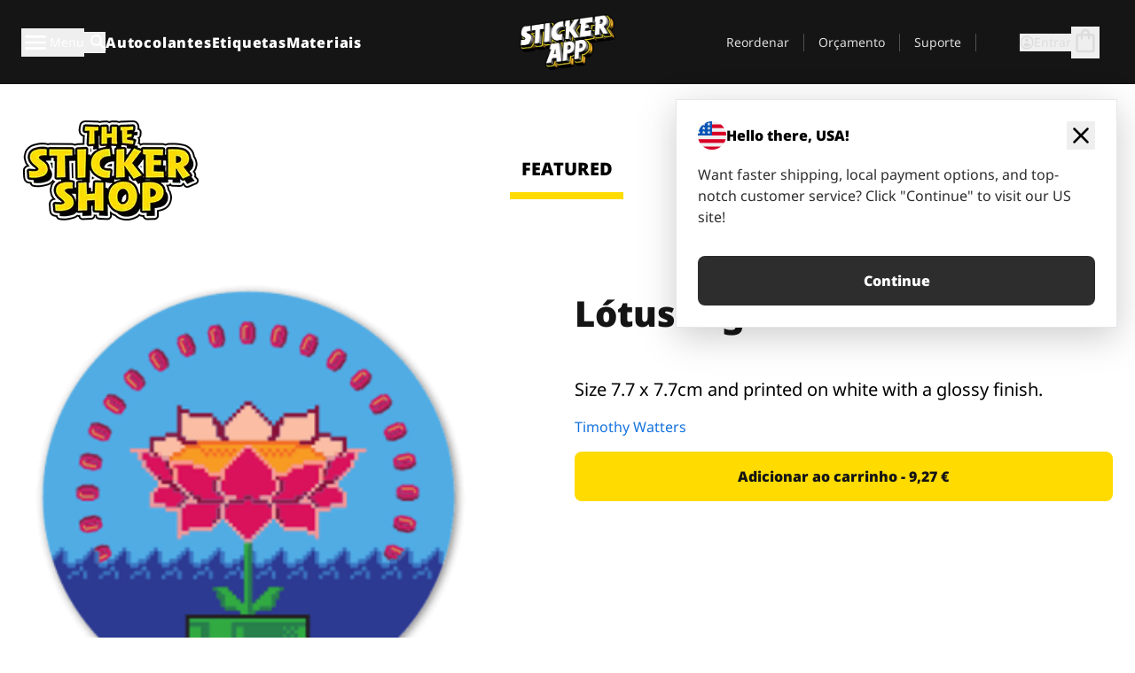

--- FILE ---
content_type: text/html
request_url: https://stickerapp.pt/autocolantes-shop/flores-e-natureza/lotus-digital
body_size: 51904
content:
<!doctype html>
<html lang="pt">
  <head>
    <meta charset="utf-8" />
    <meta name="viewport" content="width=device-width, initial-scale=1" />
    <link rel="apple-touch-icon" type="image/png" sizes="180x180" href="../../apple-touch-icon.png" />
    <link rel="icon" type="image/png" sizes="32x32" href="../../favicon-32x32.png" />
    <link rel="icon" type="image/png" sizes="16x16" href="../../favicon-16x16.png" />
    <link rel="manifest" href="/webapp-manifest" />
    <meta name="msapplication-TileColor" content="#040404" />
    <meta name="theme-color" content="#040404" />
    
		<link href="../../_app/immutable/assets/checkout.DUhykQYO.css" rel="stylesheet">
		<link href="../../_app/immutable/assets/0.CzxYNrui.css" rel="stylesheet">
		<link href="../../_app/immutable/assets/componentsMap.a-EWDzs9.css" rel="stylesheet">
		<link href="../../_app/immutable/assets/StickerShopLayout.-5GaQJ_g.css" rel="stylesheet">
		<link href="../../_app/immutable/assets/Banner._px1tzhy.css" rel="stylesheet">
		<link href="../../_app/immutable/assets/_page.Cfnb99us.css" rel="stylesheet">
		<link href="../../_app/immutable/assets/CheckoutBlok.CFTeAVIN.css" rel="stylesheet">
		<link href="../../_app/immutable/assets/Customer.DygquDbB.css" rel="stylesheet">
		<link href="../../_app/immutable/assets/ChatPageSection.Dr7ESq_q.css" rel="stylesheet"><!--12qhfyh--><!--[!--><!--]--> <!--[!--><!--]--> <link rel="manifest" href="/webapp-manifest"/> <link rel="icon" href="/favicon.ico"/> <meta name="theme-color" content="#040404"/> <meta name="apple-mobile-web-app-status-bar-style" content="black-translucent"/> <script src="https://uptime.betterstack.com/widgets/announcement.js" data-id="170704" async type="text/javascript">
  </script><!----><!--hlt6rm--><!--[!--><!--]--> <!--[!--><!--]--> <!--[!--><!--]--> <!--[!--><!--]--> <!--[--><!--[--><!--]--><!--]--> <!--[--><link rel="canonical" href="https://stickerapp.pt/autocolantes-shop/flores-e-natureza/lotus-digital"/><!--]--> <!--[!--><!--]--> <!--[!--><!--]--> <!--[--><!----><script type="application/ld+json">[{"@context":"https://schema.org","@type":"Organization","name":"StickerApp AB","alternateName":"StickerApp","url":"https://stickerapp.pt","logo":"https://stickerapp.se/media/250x147/d3dcfc2ee9/stickerapplogo.png","description":"A StickerApp é uma empresa de impressão especializada em autocolantes e etiquetas. Oferecemos autocolantes e etiquetas de alta qualidade e personalizados para todas as ocasiões.","email":"info@stickerapp.pt","address":{"@type":"PostalAddress","streetAddress":"Bronsgatan 12","addressLocality":"Lomma","postalCode":"234 35","addressCountry":"SE"},"sameAs":["https://www.facebook.com/StickerApp/","https://x.com/StickerApp","https://www.instagram.com/stickerapp/","https://www.youtube.com/StickerApp","https://www.linkedin.com/company/stickerapp/","https://www.pinterest.com/stickerapp/"]}]</script><!----><!--]--> <!--[--><link rel="preload" href="/_app/immutable/assets/noto-sans-400.CF_EggQ_.woff2" as="font" type="font/woff2" crossorigin="anonymous"/> <link rel="preload" href="/_app/immutable/assets/noto-sans-900.BAaSzCx2.woff2" as="font" type="font/woff2" crossorigin="anonymous"/> <!---->
      <style>
        @font-face {
          font-display: swap;
          font-family: 'Noto Sans';
          font-style: normal;
          font-weight: 400;
          src:
            url('/_app/immutable/assets/noto-sans-400.CF_EggQ_.woff2') format('woff2'),
            url('/_app/immutable/assets/noto-sans-400.BXlAZMwb.woff') format('woff');
        }

        @font-face {
          font-display: swap;
          font-family: 'Noto Sans';
          font-style: normal;
          font-weight: 900;
          src:
            url('/_app/immutable/assets/noto-sans-900.BAaSzCx2.woff2') format('woff2'),
            url('/_app/immutable/assets/noto-sans-900.BIzvzRm5.woff') format('woff');
        }
      </style>
  <!----><!--]--> <!----><!----> <!--[!--><!--]--><!----><title>Lótus Digital</title>
  </head>
  <body data-sveltekit-preload-data="tap">
    <!--[--><!--[--><!----><div class="flex min-h-screen flex-col"><div class="flex grow flex-col"><!----><!--[!--><!--]--><!----> <!--[!--><!--]--> <!--[--><!--[!--><!--]--><!----> <!--[!--><!--]--><!--]--> <!--[!--><!--]--> <!--[!--><div class="font-noto-sans flex min-h-screen flex-col"><div class="flex grow flex-col"><!--[!--><!--]--> <header class="sticky top-0 z-10 w-full"><!--[!--><div data-testid="header" class="w-full transition-colors duration-500 bg-st-black"><!--[--><div class="block xl:hidden"><div class="flex flex-row items-center justify-end gap-2 bg-st-black px-6 py-2 text-st-white"><!--[!--><div class="h-[16px]"></div><!--]--></div><!----></div><!--]--> <!--[--><!--[--><!--]--><!--]--> <!--[!--><!--]--><!----> <div class="flex justify-between"><div class="hidden grow px-3 py-4 xl:block"><!--[--><nav aria-label="Menu Principal" class="flex w-full items-center justify-around px-3"><ul class="flex w-full items-center justify-start gap-8"><li class="flex items-center text-st-white"><button type="button" class="flex appearance-none items-center gap-3 text-st-white"><svg xmlns="http://www.w3.org/2000/svg" viewBox="0 -960 960 960" fill="currentcolor" class="h-8 w-8 overflow-hidden align-middle"><path d="M160-240q-17 0-28.5-11.5T120-280q0-17 11.5-28.5T160-320h640q17 0 28.5 11.5T840-280q0 17-11.5 28.5T800-240H160Zm0-200q-17 0-28.5-11.5T120-480q0-17 11.5-28.5T160-520h640q17 0 28.5 11.5T840-480q0 17-11.5 28.5T800-440H160Zm0-200q-17 0-28.5-11.5T120-680q0-17 11.5-28.5T160-720h640q17 0 28.5 11.5T840-680q0 17-11.5 28.5T800-640H160Z"></path></svg><!----> <!--[--><span class="sr-only text-sm md:not-sr-only">Menu</span><!--]--></button><!----></li> <li class="text-st-white"><button type="button" aria-label="Alternar pesquisa" class="flex h-[24px] w-[24px] appearance-none flex-col justify-around"><svg xmlns="http://www.w3.org/2000/svg" viewBox="0 -960 960 960" fill="currentcolor" class="w-8 h-8 overflow-hidden align-middle"><path d="M380-320q-109 0-184.5-75.5T120-580q0-109 75.5-184.5T380-840q109 0 184.5 75.5T640-580q0 44-14 83t-38 69l224 224q11 11 11 28t-11 28q-11 11-28 11t-28-11L532-372q-30 24-69 38t-83 14Zm0-80q75 0 127.5-52.5T560-580q0-75-52.5-127.5T380-760q-75 0-127.5 52.5T200-580q0 75 52.5 127.5T380-400Z"></path></svg><!----></button><!----></li> <!--[--><li><a class="py-1 text-base font-extrabold tracking-wider text-st-white hover:border-b-2 hover:border-st-yellow" href="/personalizar-autocolantes">Autocolantes</a></li><li><a class="py-1 text-base font-extrabold tracking-wider text-st-white hover:border-b-2 hover:border-st-yellow" href="/etiquetas">Etiquetas</a></li><li><a class="py-1 text-base font-extrabold tracking-wider text-st-white hover:border-b-2 hover:border-st-yellow" href="/materiais">Materiais</a></li><!--]--></ul> <!--[--><a class="px-8" href="/"><!--[--><!--[!--><!--[!--><img src="/media/250x147/d3dcfc2ee9/stickerapplogo.png/m/filters:quality(60)" class="" fetchpriority="auto" draggable="false" alt="Sticker App" width="250" height="147" onload="this.__e=event" onerror="this.__e=event"/><!--]--><!----><!--]--><!--]--><!----></a><!--]--><!----> <ul class="flex w-full items-center justify-end"><!--[--><li class="border-r border-st-gray-700 px-4 text-sm"><a class="py-1 text-sm text-st-gray-300" href="/reorder">Reordenar</a></li><li class="border-r border-st-gray-700 px-4 text-sm"><a class="py-1 text-sm text-st-gray-300" href="/orcamento-para-empresas">Orçamento</a></li><li class="border-r border-st-gray-700 px-4 text-sm"><a class="py-1 text-sm text-st-gray-300" href="/suporte">Suporte</a></li><!--]--> <li class="border-r border-st-gray-700 px-4 text-sm"><!--[!--><!--]--></li> <li class="flex items-center gap-6 px-4 text-sm text-st-gray-300"><button type="button" class="flex items-center gap-2" aria-label="Conta" data-sveltekit-reload=""><svg class="size-4 overflow-hidden align-middle" viewBox="0 0 28 28" fill="none" xmlns="http://www.w3.org/2000/svg"><path d="M13.986 0.666504C6.62602 0.666504 0.666016 6.63984 0.666016 13.9998C0.666016 21.3598 6.62602 27.3332 13.986 27.3332C21.3593 27.3332 27.3327 21.3598 27.3327 13.9998C27.3327 6.63984 21.3593 0.666504 13.986 0.666504ZM13.9993 24.6665C8.10602 24.6665 3.33268 19.8932 3.33268 13.9998C3.33268 8.1065 8.10602 3.33317 13.9993 3.33317C19.8927 3.33317 24.666 8.1065 24.666 13.9998C24.666 19.8932 19.8927 24.6665 13.9993 24.6665Z" fill="currentColor"></path><path d="M13.9993 5.99984C15.8438 5.99984 17.3327 7.53486 17.3327 9.43646C17.3327 11.3381 15.8438 12.8731 13.9993 12.8731C12.1549 12.8731 10.666 11.3381 10.666 9.43646C10.666 7.53486 12.1549 5.99984 13.9993 5.99984ZM13.9993 22.2665C11.2216 22.2665 8.76602 20.8002 7.33268 18.5779C7.36602 16.2982 11.7771 15.0496 13.9993 15.0496C16.2105 15.0496 20.6327 16.2982 20.666 18.5779C19.2327 20.8002 16.7771 22.2665 13.9993 22.2665Z" fill="currentColor"></path></svg><!----> <span>Entrar</span></button> <button type="button" aria-label="Ir para o checkout" data-sveltekit-reload=""><span class="relative block pb-1"><svg xmlns="http://www.w3.org/2000/svg" viewBox="0 -960 960 960" fill="currentcolor" class="size-8 overflow-hidden align-middle"><path d="M240-80q-33 0-56.5-23.5T160-160v-480q0-33 23.5-56.5T240-720h80q0-66 47-113t113-47q66 0 113 47t47 113h80q33 0 56.5 23.5T800-640v480q0 33-23.5 56.5T720-80H240Zm0-80h480v-480h-80v80q0 17-11.5 28.5T600-520q-17 0-28.5-11.5T560-560v-80H400v80q0 17-11.5 28.5T360-520q-17 0-28.5-11.5T320-560v-80h-80v480Zm160-560h160q0-33-23.5-56.5T480-800q-33 0-56.5 23.5T400-720ZM240-160v-480 480Z"></path></svg><!----> <!--[--><!--]--></span></button><!----></li></ul></nav><!--]--> <!--[!--><!--]--><!----></div> <div class="w-1/3 self-center px-medium xl:hidden"><div class="flex flex-row gap-3 text-white"><button type="button" aria-label="Toggle navigation" class="flex appearance-none items-center gap-3 text-st-white"><svg xmlns="http://www.w3.org/2000/svg" viewBox="0 -960 960 960" fill="currentcolor" class="size-6 overflow-hidden align-middle"><path d="M160-240q-17 0-28.5-11.5T120-280q0-17 11.5-28.5T160-320h640q17 0 28.5 11.5T840-280q0 17-11.5 28.5T800-240H160Zm0-200q-17 0-28.5-11.5T120-480q0-17 11.5-28.5T160-520h640q17 0 28.5 11.5T840-480q0 17-11.5 28.5T800-440H160Zm0-200q-17 0-28.5-11.5T120-680q0-17 11.5-28.5T160-720h640q17 0 28.5 11.5T840-680q0 17-11.5 28.5T800-640H160Z"></path></svg><!----> <!--[!--><!--]--></button><!----> <button type="button" aria-label="Toggle search" class="flex h-[24px] w-[24px] appearance-none flex-col justify-around"><svg xmlns="http://www.w3.org/2000/svg" viewBox="0 -960 960 960" fill="currentcolor" class="w-8 h-8 overflow-hidden align-middle"><path d="M380-320q-109 0-184.5-75.5T120-580q0-109 75.5-184.5T380-840q109 0 184.5 75.5T640-580q0 44-14 83t-38 69l224 224q11 11 11 28t-11 28q-11 11-28 11t-28-11L532-372q-30 24-69 38t-83 14Zm0-80q75 0 127.5-52.5T560-580q0-75-52.5-127.5T380-760q-75 0-127.5 52.5T200-580q0 75 52.5 127.5T380-400Z"></path></svg><!----></button><!----></div> <!--[!--><!--]--><!----></div> <div class="flex w-1/3 self-center xl:hidden"><!--[--><a class="block max-h-20 p-2" href="/"><!--[--><!--[!--><!--[!--><img src="/media/250x147/d3dcfc2ee9/stickerapplogo.png/m/filters:quality(60)" class="m-auto h-full w-auto" fetchpriority="auto" draggable="false" alt="Sticker App" width="250" height="147" onload="this.__e=event" onerror="this.__e=event"/><!--]--><!----><!--]--><!--]--><!----></a><!--]--><!----></div> <div class="flex w-1/3 justify-end gap-gutter self-center px-medium text-st-white xl:hidden"><button type="button"><svg class="size-5 overflow-hidden align-middle" viewBox="0 0 28 28" fill="none" xmlns="http://www.w3.org/2000/svg"><path d="M13.986 0.666504C6.62602 0.666504 0.666016 6.63984 0.666016 13.9998C0.666016 21.3598 6.62602 27.3332 13.986 27.3332C21.3593 27.3332 27.3327 21.3598 27.3327 13.9998C27.3327 6.63984 21.3593 0.666504 13.986 0.666504ZM13.9993 24.6665C8.10602 24.6665 3.33268 19.8932 3.33268 13.9998C3.33268 8.1065 8.10602 3.33317 13.9993 3.33317C19.8927 3.33317 24.666 8.1065 24.666 13.9998C24.666 19.8932 19.8927 24.6665 13.9993 24.6665Z" fill="currentColor"></path><path d="M13.9993 5.99984C15.8438 5.99984 17.3327 7.53486 17.3327 9.43646C17.3327 11.3381 15.8438 12.8731 13.9993 12.8731C12.1549 12.8731 10.666 11.3381 10.666 9.43646C10.666 7.53486 12.1549 5.99984 13.9993 5.99984ZM13.9993 22.2665C11.2216 22.2665 8.76602 20.8002 7.33268 18.5779C7.36602 16.2982 11.7771 15.0496 13.9993 15.0496C16.2105 15.0496 20.6327 16.2982 20.666 18.5779C19.2327 20.8002 16.7771 22.2665 13.9993 22.2665Z" fill="currentColor"></path></svg><!----></button> <button type="button" aria-label="Ir para o checkout" data-sveltekit-reload=""><span class="relative block pb-1"><svg xmlns="http://www.w3.org/2000/svg" viewBox="0 -960 960 960" fill="currentcolor" class="size-6 overflow-hidden align-middle"><path d="M240-80q-33 0-56.5-23.5T160-160v-480q0-33 23.5-56.5T240-720h80q0-66 47-113t113-47q66 0 113 47t47 113h80q33 0 56.5 23.5T800-640v480q0 33-23.5 56.5T720-80H240Zm0-80h480v-480h-80v80q0 17-11.5 28.5T600-520q-17 0-28.5-11.5T560-560v-80H400v80q0 17-11.5 28.5T360-520q-17 0-28.5-11.5T320-560v-80h-80v480Zm160-560h160q0-33-23.5-56.5T480-800q-33 0-56.5 23.5T400-720ZM240-160v-480 480Z"></path></svg><!----> <!--[--><!--]--></span></button><!----></div></div></div><!--]--></header> <main class="flex grow flex-col"><!--[!--><!--[!--><!--]--><!--]--><!----> <!--[!--><!--]--> <!--[--><!----><div class="max-lg:pb-12 lg:px-6 lg:pb-14 lg:pt-10 scroll-mt-36 bg-cover bg-no-repeat bg-white bg-[image:var(--background-image-url)] md:bg-[image:var(--md-background-image-url)] lg:bg-[image:var(--lg-background-image-url)]"><div class="mx-auto h-full bg-cover bg-no-repeat bg-white box-content max-w-page-max"><!--[--><!--[!--><!--]--><!--[!--><!--]--><!--[!--><!--]--><!--]--> <!--[--><div class="flex flex-row justify-between bg-white lg:hidden"><!--[--><a href="/autocolantes-shop" class="flex max-w-44 flex-grow flex-col items-center px-1 pt-4"><!----><svg class="h-8 w-8 mb-4 overflow-hidden align-middle" viewBox="0 0 18 16" fill="none" xmlns="http://www.w3.org/2000/svg"><path fill-rule="evenodd" clip-rule="evenodd" d="M9.52125 13.8184C9.20124 13.6229 8.79876 13.6229 8.47875 13.8184L5.17397 15.8369C4.41487 16.3006 3.47362 15.6167 3.68001 14.7515L4.57852 10.9847C4.66553 10.6199 4.54116 10.2372 4.25637 9.99322L1.31539 7.47396C0.639853 6.89529 0.999379 5.78878 1.88603 5.7177L5.74612 5.40823C6.11991 5.37827 6.44552 5.1417 6.58953 4.79546L8.07668 1.21993C8.41827 0.398636 9.58173 0.398636 9.92332 1.21993L11.4105 4.79546C11.5545 5.1417 11.8801 5.37827 12.2539 5.40823L16.114 5.7177C17.0006 5.78878 17.3601 6.89529 16.6846 7.47396L13.7436 9.99322C13.4588 10.2372 13.3345 10.6199 13.4215 10.9847L14.32 14.7515C14.5264 15.6167 13.5851 16.3006 12.826 15.8369L9.52125 13.8184Z" fill="currentColor"></path></svg><!----> <span class="mb-3 text-sm font-bold uppercase active">featured</span> <div class="h-2 w-full max-w-40 bg-st-yellow"></div></a><a href="/autocolantes-shop/popular" class="flex max-w-44 flex-grow flex-col items-center px-1 pt-4"><!----><svg class="h-8 w-8 mb-4 overflow-hidden align-middle" fill="currentcolor" xmlns="http://www.w3.org/2000/svg" viewBox="0 -960 960 960"><path d="M840-640q32 0 56 24t24 56v80q0 7-2 15t-4 15L794-168q-9 20-30 34t-44 14H280v-520l240-238q15-15 35.5-17.5T595-888q19 10 28 28t4 37l-45 183h258Zm-480 34v406h360l120-280v-80H480l54-220-174 174ZM160-120q-33 0-56.5-23.5T80-200v-360q0-33 23.5-56.5T160-640h120v80H160v360h120v80H160Zm200-80v-406 406Z"></path></svg><!----> <span class="mb-3 text-sm font-bold uppercase">popular</span> <div class="h-2 w-full max-w-40"></div></a><a href="/autocolantes-shop/recente" class="flex max-w-44 flex-grow flex-col items-center px-1 pt-4"><!----><svg class="h-8 w-8 mb-4 overflow-hidden align-middle" fill="currentcolor" xmlns="http://www.w3.org/2000/svg" viewBox="0 -960 960 960"><path d="m520-473 90 90q11 11 11 27.5T610-327q-12 12-28.5 12T553-327L452-428q-6-6-9-13.5t-3-15.5v-143q0-17 11.5-28.5T480-640q17 0 28.5 11.5T520-600v127Zm-40-247q-17 0-28.5-11.5T440-760v-40h80v40q0 17-11.5 28.5T480-720Zm240 240q0-17 11.5-28.5T760-520h40v80h-40q-17 0-28.5-11.5T720-480ZM480-240q17 0 28.5 11.5T520-200v40h-80v-40q0-17 11.5-28.5T480-240ZM240-480q0 17-11.5 28.5T200-440h-40v-80h40q17 0 28.5 11.5T240-480ZM480-80q-83 0-156-31.5T197-197q-54-54-85.5-127T80-480q0-83 31.5-156T197-763q54-54 127-85.5T480-880q83 0 156 31.5T763-763q54 54 85.5 127T880-480q0 83-31.5 156T763-197q-54 54-127 85.5T480-80Zm320-400q0-134-93-227t-227-93q-134 0-227 93t-93 227q0 134 93 227t227 93q134 0 227-93t93-227Zm-320 0Z"></path></svg><!----> <span class="mb-3 text-sm font-bold uppercase">latest</span> <div class="h-2 w-full max-w-40"></div></a><a href="/autocolantes-shop/designers" class="flex max-w-44 flex-grow flex-col items-center px-1 pt-4"><!----><svg class="h-8 w-8 mb-4 overflow-hidden align-middle" fill="currentcolor" xmlns="http://www.w3.org/2000/svg" viewBox="0 -960 960 960"><path d="M240-120q-45 0-89-22t-71-58q26 0 53-20.5t27-59.5q0-50 35-85t85-35q50 0 85 35t35 85q0 66-47 113t-113 47Zm0-80q33 0 56.5-23.5T320-280q0-17-11.5-28.5T280-320q-17 0-28.5 11.5T240-280q0 23-5.5 42T220-202q5 2 10 2h10Zm230-160L360-470l358-358q11-11 27.5-11.5T774-828l54 54q12 12 12 28t-12 28L470-360Zm-190 80Z"></path></svg><!----> <span class="mb-3 text-sm font-bold uppercase">by artists</span> <div class="h-2 w-full max-w-40"></div></a><!--]--></div> <div class="flex flex-row items-center justify-between max-lg:hidden"><img src="/media/200x115/95570fc805/sticker-shop-logo-200.png/m/filters:quality(60)" alt="Sticker shop logo"/> <div class="flex flex-row"><!--[--><a href="/autocolantes-shop" class="flex w-44 flex-col items-center px-6 pt-4"><span class="mb-3 text-xl font-bold uppercase active">featured</span> <div class="h-2 w-full max-w-40 bg-st-yellow"></div></a><a href="/autocolantes-shop/popular" class="flex w-44 flex-col items-center px-6 pt-4"><span class="mb-3 text-xl font-bold uppercase">popular</span> <div class="h-2 w-full max-w-40"></div></a><a href="/autocolantes-shop/recente" class="flex w-44 flex-col items-center px-6 pt-4"><span class="mb-3 text-xl font-bold uppercase">latest</span> <div class="h-2 w-full max-w-40"></div></a><a href="/autocolantes-shop/designers" class="flex w-44 flex-col items-center px-6 pt-4"><span class="mb-3 text-xl font-bold uppercase">by artists</span> <div class="h-2 w-full max-w-40"></div></a><!--]--></div></div><!----><!--]--></div></div><!----> <!--[!--><!--]--> <!--[--><div class="px-6 pb-6 scroll-mt-36 bg-cover bg-no-repeat bg-white bg-[image:var(--background-image-url)] md:bg-[image:var(--md-background-image-url)] lg:bg-[image:var(--lg-background-image-url)]"><div class="mx-auto h-full bg-cover bg-no-repeat bg-white box-content max-w-page-max"><!--[--><!--[!--><!--]--><!--[!--><!--]--><!--[!--><!--]--><!--]--> <!--[--><div class="gap-large flex w-full flex-col"><!--[!--><!--]--> <!--[!--><!--]--> <div class="grid grid-cols-2 md:grid-cols-12 gap-gutter"><div class="lg:col-span-6 md:col-span-6 col-span-2"><!--[!--><img src="/cdn-assets/images/preview/2020/09/09/design-73622/template-sticker-300x300.png" class="w-128" fetchpriority="auto" draggable="false" alt="" loading="lazy" onload="this.__e=event" onerror="this.__e=event"/><!--]--><!----></div><!----> <div class="lg:col-span-6 md:col-span-6 col-span-2"><div class="gap-gutter flex w-full flex-col"><!--[!--><!--]--> <!----><h1 class="lg:text-st-black md:text-st-black text-st-black text-st-sm-large lg:text-st-lg-large font-black mb-8 mt-6"><!--[!--><!---->Lótus Digital<!----><!--]--><!----></h1><!----><!----> <p class="mb-4 text-xl"></p> <p class="mb-4 text-xl">Size 7.7 x 7.7cm and printed on white with a glossy finish.</p> <p class="mb-4"><a class="text-st-blue-500" href="/autocolantes-shop/designers/timteruowatters">Timothy Watters</a></p> <!----><button role="button" tabindex="0" class="rounded-lg text-st-black text-center inline-block text-nowrap font-black disabled:cursor-not-allowed w-full sm:w-auto min-w-40 text-md py-4 px-11 sm:w-full bg-st-yellow-500 disabled:bg-st-gray-400 disabled:text-st-gray-500 active:bg-st-yellow-600 hover:bg-st-yellow-700 outline-st-pink-500 buy-$73622" type="button"><!--[!--><!--[!--><!--[!--><!--[--><!---->Adicionar ao carrinho - 9,27 €<!----><!--]--><!--]--><!--]--><!--]--><!----><!----></button><!----><!----><!----> <!--[!--><!--]--></div><!----></div><!----><!----></div><!----> <!--[--><div class="flex flex-row items-center gap-4"><!----><h2 class="lg:text-st-black md:text-st-black text-st-black text-st-sm-medium lg:text-st-lg-medium font-black"><!--[!--><!---->Mais adesivos desta categoria (Flores e Natureza)<!----><!--]--><!----></h2><!----><!----> <!----><a role="button" tabindex="0" class="rounded-lg text-st-black text-center inline-block text-nowrap font-black disabled:cursor-not-allowed w-full sm:w-auto min-w-40 py-2 text-sm px-5 bg-st-gray-800 text-st-white disabled:bg-st-gray-400 disabled:text-st-gray-500 active:bg-st-gray-600 hover:bg-st-gray-700 outline-st-pink-500 flex flex-row items-center gap-2" href="/autocolantes-shop/flores-e-natureza"><!---->Mostrar tudo <svg class="h-4 w-4 overflow-hidden align-middle" fill="currentColor" xmlns="http://www.w3.org/2000/svg" viewBox="0 -960 960 960"><path d="M579-480 285-774q-15-15-14.5-35.5T286-845q15-15 35.5-15t35.5 15l307 308q12 12 18 27t6 30q0 15-6 30t-18 27L356-115q-15 15-35 14.5T286-116q-15-15-15-35.5t15-35.5l293-293Z"></path></svg><!----><!----><!----></a><!----><!----></div> <div class="grid grid-cols-2 md:grid-cols-12 gap-gutter"><!--[--><div class="md:col-span-4 lg:col-span-3"><div class="flex h-full flex-col justify-between gap-3"><a href="/autocolantes-shop/flores-e-natureza/orquideas" aria-label="Orquídeas"><div class="aspect-square content-center bg-st-gray-100"><!--[!--><img src="/cdn-assets/images/preview/2021/01/07/design-77875/template-sticker-300x300.png" class="p-2 md:p-8" fetchpriority="auto" draggable="false" alt="Orquídeas" loading="lazy" onload="this.__e=event" onerror="this.__e=event"/><!--]--><!----></div></a> <div class="flex flex-col justify-between"><!--[--><a class="overflow-hidden overflow-ellipsis whitespace-nowrap text-nowrap text-base font-bold uppercase hover:underline" href="/autocolantes-shop/flores-e-natureza/orquideas"><!--[--><!--[!--><!---->Orquídeas<!----><!--]--><!--]--><!----></a><!--]--><!----> <!----><div class="lg:text-st-gray-800 md:text-st-gray-800 text-st-gray-800 text-base"><!--[--><!---->4.6 x 5.3 cm<!----><!--]--><!----></div><!----><!----></div> <!----><button role="button" tabindex="0" class="rounded-lg text-st-black text-center inline-block text-nowrap font-black disabled:cursor-not-allowed w-full sm:w-auto min-w-40 py-2 text-sm px-5 bg-st-gray-800 text-st-white disabled:bg-st-gray-400 disabled:text-st-gray-500 active:bg-st-gray-600 hover:bg-st-gray-700 outline-st-pink-500" type="button"><!--[!--><!--[!--><!--[!--><!--[--><!---->5,31 €<!----><!--]--><!--]--><!--]--><!--]--><!----><!----></button><!----><!----></div><!----></div><div class="md:col-span-4 lg:col-span-3"><div class="flex h-full flex-col justify-between gap-3"><a href="/autocolantes-shop/flores-e-natureza/autocolante-flor-rosa" aria-label=""><div class="aspect-square content-center bg-st-gray-100"><!--[!--><img src="/cdn-assets/images/preview/2021/01/07/design-77892/template-sticker-300x300.png" class="p-2 md:p-8" fetchpriority="auto" draggable="false" alt="" loading="lazy" onload="this.__e=event" onerror="this.__e=event"/><!--]--><!----></div></a> <div class="flex flex-col justify-between"><!--[--><a class="overflow-hidden overflow-ellipsis whitespace-nowrap text-nowrap text-base font-bold uppercase hover:underline" href="/autocolantes-shop/flores-e-natureza/autocolante-flor-rosa"><!--[--><!--[!--><!---->Autocolante Flor Rosa<!----><!--]--><!--]--><!----></a><!--]--><!----> <!----><div class="lg:text-st-gray-800 md:text-st-gray-800 text-st-gray-800 text-base"><!--[--><!---->6.1 x 8 cm<!----><!--]--><!----></div><!----><!----></div> <!----><button role="button" tabindex="0" class="rounded-lg text-st-black text-center inline-block text-nowrap font-black disabled:cursor-not-allowed w-full sm:w-auto min-w-40 py-2 text-sm px-5 bg-st-gray-800 text-st-white disabled:bg-st-gray-400 disabled:text-st-gray-500 active:bg-st-gray-600 hover:bg-st-gray-700 outline-st-pink-500" type="button"><!--[!--><!--[!--><!--[!--><!--[--><!---->8,80 €<!----><!--]--><!--]--><!--]--><!--]--><!----><!----></button><!----><!----></div><!----></div><div class="md:col-span-4 lg:col-span-3"><div class="flex h-full flex-col justify-between gap-3"><a href="/autocolantes-shop/flores-e-natureza/planta-em-vaso-2" aria-label=""><div class="aspect-square content-center bg-st-gray-100"><!--[!--><img src="/cdn-assets/images/preview/2021/01/07/design-77890/template-sticker-300x300.png" class="p-2 md:p-8" fetchpriority="auto" draggable="false" alt="" loading="lazy" onload="this.__e=event" onerror="this.__e=event"/><!--]--><!----></div></a> <div class="flex flex-col justify-between"><!--[--><a class="overflow-hidden overflow-ellipsis whitespace-nowrap text-nowrap text-base font-bold uppercase hover:underline" href="/autocolantes-shop/flores-e-natureza/planta-em-vaso-2"><!--[--><!--[!--><!---->Planta em Vaso 2<!----><!--]--><!--]--><!----></a><!--]--><!----> <!----><div class="lg:text-st-gray-800 md:text-st-gray-800 text-st-gray-800 text-base"><!--[--><!---->6.1 x 6.1 cm<!----><!--]--><!----></div><!----><!----></div> <!----><button role="button" tabindex="0" class="rounded-lg text-st-black text-center inline-block text-nowrap font-black disabled:cursor-not-allowed w-full sm:w-auto min-w-40 py-2 text-sm px-5 bg-st-gray-800 text-st-white disabled:bg-st-gray-400 disabled:text-st-gray-500 active:bg-st-gray-600 hover:bg-st-gray-700 outline-st-pink-500" type="button"><!--[!--><!--[!--><!--[!--><!--[--><!---->7,72 €<!----><!--]--><!--]--><!--]--><!--]--><!----><!----></button><!----><!----></div><!----></div><div class="md:col-span-4 lg:col-span-3"><div class="flex h-full flex-col justify-between gap-3"><a href="/autocolantes-shop/flores-e-natureza/planta-em-vaso" aria-label=""><div class="aspect-square content-center bg-st-gray-100"><!--[!--><img src="/cdn-assets/images/preview/2021/01/07/design-77887/template-sticker-300x300.png" class="p-2 md:p-8" fetchpriority="auto" draggable="false" alt="" loading="lazy" onload="this.__e=event" onerror="this.__e=event"/><!--]--><!----></div></a> <div class="flex flex-col justify-between"><!--[--><a class="overflow-hidden overflow-ellipsis whitespace-nowrap text-nowrap text-base font-bold uppercase hover:underline" href="/autocolantes-shop/flores-e-natureza/planta-em-vaso"><!--[--><!--[!--><!---->Planta em Vaso<!----><!--]--><!--]--><!----></a><!--]--><!----> <!----><div class="lg:text-st-gray-800 md:text-st-gray-800 text-st-gray-800 text-base"><!--[--><!---->5.3 x 7.6 cm<!----><!--]--><!----></div><!----><!----></div> <!----><button role="button" tabindex="0" class="rounded-lg text-st-black text-center inline-block text-nowrap font-black disabled:cursor-not-allowed w-full sm:w-auto min-w-40 py-2 text-sm px-5 bg-st-gray-800 text-st-white disabled:bg-st-gray-400 disabled:text-st-gray-500 active:bg-st-gray-600 hover:bg-st-gray-700 outline-st-pink-500" type="button"><!--[!--><!--[!--><!--[!--><!--[--><!---->8,03 €<!----><!--]--><!--]--><!--]--><!--]--><!----><!----></button><!----><!----></div><!----></div><div class="md:col-span-4 lg:col-span-3"><div class="flex h-full flex-col justify-between gap-3"><a href="/autocolantes-shop/flores-e-natureza/planta-12" aria-label="Planta boba"><div class="aspect-square content-center bg-st-gray-100"><!--[!--><img src="/cdn-assets/images/preview/2021/01/07/design-77809/template-sticker-300x300.png" class="p-2 md:p-8" fetchpriority="auto" draggable="false" alt="Planta boba" loading="lazy" onload="this.__e=event" onerror="this.__e=event"/><!--]--><!----></div></a> <div class="flex flex-col justify-between"><!--[--><a class="overflow-hidden overflow-ellipsis whitespace-nowrap text-nowrap text-base font-bold uppercase hover:underline" href="/autocolantes-shop/flores-e-natureza/planta-12"><!--[--><!--[!--><!---->Planta <!----><!--]--><!--]--><!----></a><!--]--><!----> <!----><div class="lg:text-st-gray-800 md:text-st-gray-800 text-st-gray-800 text-base"><!--[--><!---->4 x 5.3 cm<!----><!--]--><!----></div><!----><!----></div> <!----><button role="button" tabindex="0" class="rounded-lg text-st-black text-center inline-block text-nowrap font-black disabled:cursor-not-allowed w-full sm:w-auto min-w-40 py-2 text-sm px-5 bg-st-gray-800 text-st-white disabled:bg-st-gray-400 disabled:text-st-gray-500 active:bg-st-gray-600 hover:bg-st-gray-700 outline-st-pink-500" type="button"><!--[!--><!--[!--><!--[!--><!--[--><!---->4,98 €<!----><!--]--><!--]--><!--]--><!--]--><!----><!----></button><!----><!----></div><!----></div><div class="md:col-span-4 lg:col-span-3"><div class="flex h-full flex-col justify-between gap-3"><a href="/autocolantes-shop/flores-e-natureza/planta-11" aria-label="Planta"><div class="aspect-square content-center bg-st-gray-100"><!--[!--><img src="/cdn-assets/images/preview/2021/01/07/design-77807/template-sticker-300x300.png" class="p-2 md:p-8" fetchpriority="auto" draggable="false" alt="Planta" loading="lazy" onload="this.__e=event" onerror="this.__e=event"/><!--]--><!----></div></a> <div class="flex flex-col justify-between"><!--[--><a class="overflow-hidden overflow-ellipsis whitespace-nowrap text-nowrap text-base font-bold uppercase hover:underline" href="/autocolantes-shop/flores-e-natureza/planta-11"><!--[--><!--[!--><!---->Planta<!----><!--]--><!--]--><!----></a><!--]--><!----> <!----><div class="lg:text-st-gray-800 md:text-st-gray-800 text-st-gray-800 text-base"><!--[--><!---->4 x 5.3 cm<!----><!--]--><!----></div><!----><!----></div> <!----><button role="button" tabindex="0" class="rounded-lg text-st-black text-center inline-block text-nowrap font-black disabled:cursor-not-allowed w-full sm:w-auto min-w-40 py-2 text-sm px-5 bg-st-gray-800 text-st-white disabled:bg-st-gray-400 disabled:text-st-gray-500 active:bg-st-gray-600 hover:bg-st-gray-700 outline-st-pink-500" type="button"><!--[!--><!--[!--><!--[!--><!--[--><!---->4,98 €<!----><!--]--><!--]--><!--]--><!--]--><!----><!----></button><!----><!----></div><!----></div><div class="md:col-span-4 lg:col-span-3"><div class="flex h-full flex-col justify-between gap-3"><a href="/autocolantes-shop/flores-e-natureza/autocolante-narciso" aria-label=""><div class="aspect-square content-center bg-st-gray-100"><!--[!--><img src="/cdn-assets/images/preview/2021/01/07/design-77897/template-sticker-300x300.png" class="p-2 md:p-8" fetchpriority="auto" draggable="false" alt="" loading="lazy" onload="this.__e=event" onerror="this.__e=event"/><!--]--><!----></div></a> <div class="flex flex-col justify-between"><!--[--><a class="overflow-hidden overflow-ellipsis whitespace-nowrap text-nowrap text-base font-bold uppercase hover:underline" href="/autocolantes-shop/flores-e-natureza/autocolante-narciso"><!--[--><!--[!--><!---->Autocolante Narciso<!----><!--]--><!--]--><!----></a><!--]--><!----> <!----><div class="lg:text-st-gray-800 md:text-st-gray-800 text-st-gray-800 text-base"><!--[--><!---->5.8 x 7.6 cm<!----><!--]--><!----></div><!----><!----></div> <!----><button role="button" tabindex="0" class="rounded-lg text-st-black text-center inline-block text-nowrap font-black disabled:cursor-not-allowed w-full sm:w-auto min-w-40 py-2 text-sm px-5 bg-st-gray-800 text-st-white disabled:bg-st-gray-400 disabled:text-st-gray-500 active:bg-st-gray-600 hover:bg-st-gray-700 outline-st-pink-500" type="button"><!--[!--><!--[!--><!--[!--><!--[--><!---->8,38 €<!----><!--]--><!--]--><!--]--><!--]--><!----><!----></button><!----><!----></div><!----></div><div class="md:col-span-4 lg:col-span-3"><div class="flex h-full flex-col justify-between gap-3"><a href="/autocolantes-shop/flores-e-natureza/cogumelos" aria-label="Cogumelo"><div class="aspect-square content-center bg-st-gray-100"><!--[!--><img src="/cdn-assets/images/preview/2021/01/07/design-77818/template-sticker-300x300.png" class="p-2 md:p-8" fetchpriority="auto" draggable="false" alt="Cogumelo" loading="lazy" onload="this.__e=event" onerror="this.__e=event"/><!--]--><!----></div></a> <div class="flex flex-col justify-between"><!--[--><a class="overflow-hidden overflow-ellipsis whitespace-nowrap text-nowrap text-base font-bold uppercase hover:underline" href="/autocolantes-shop/flores-e-natureza/cogumelos"><!--[--><!--[!--><!---->Cogumelos<!----><!--]--><!--]--><!----></a><!--]--><!----> <!----><div class="lg:text-st-gray-800 md:text-st-gray-800 text-st-gray-800 text-base"><!--[--><!---->5 x 5.3 cm<!----><!--]--><!----></div><!----><!----></div> <!----><button role="button" tabindex="0" class="rounded-lg text-st-black text-center inline-block text-nowrap font-black disabled:cursor-not-allowed w-full sm:w-auto min-w-40 py-2 text-sm px-5 bg-st-gray-800 text-st-white disabled:bg-st-gray-400 disabled:text-st-gray-500 active:bg-st-gray-600 hover:bg-st-gray-700 outline-st-pink-500" type="button"><!--[!--><!--[!--><!--[!--><!--[--><!---->5,53 €<!----><!--]--><!--]--><!--]--><!--]--><!----><!----></button><!----><!----></div><!----></div><!--]--><!----></div><!----><!--]--><!----> <!--[!--><!--]--></div><!----><!----><!--]--></div></div><!--]--><!----><!--]--> <!--[--><div id="localization-banner" class="fixed bottom-0 left-0 right-0 z-20 animate-enter-bottom md:bottom-auto md:left-auto md:right-5 md:top-28 md:animate-enter-right"><article class="flex flex-col text-wrap border bg-st-white p-6 drop-shadow-banner" aria-labelledby="banner-title" aria-describedby="banner-description"><div class="flex items-center justify-between gap-4"><div class="flex items-center gap-4"><img src="/media/64x64/bafb414446/flag-usa.png" alt="" aria-hidden="true" class="aspect-auto w-8"/> <h3 id="banner-title" class="text-base font-black">Hello there, USA!</h3></div> <button type="button" aria-label="Close"><span aria-hidden="true"><svg xmlns="http://www.w3.org/2000/svg" viewBox="0 -960 960 960" fill="currentcolor" class="size-8 overflow-hidden align-middle"><path d="M480-424 284-228q-11 11-28 11t-28-11q-11-11-11-28t11-28l196-196-196-196q-11-11-11-28t11-28q11-11 28-11t28 11l196 196 196-196q11-11 28-11t28 11q11 11 11 28t-11 28L536-480l196 196q11 11 11 28t-11 28q-11 11-28 11t-28-11L480-424Z"></path></svg><!----></span></button></div> <!----><p id="banner-description" class="lg:text-st-gray-800 md:text-st-gray-800 text-st-gray-800 mt-4 max-w-md text-pretty text-base"><!--[--><!---->Want faster shipping, local payment options, and top-notch customer service? Click "Continue" to visit our US site!<!----><!--]--><!----></p><!----><!----> <!--[--><!----><a role="button" tabindex="0" class="rounded-lg text-st-black text-center inline-block text-nowrap font-black disabled:cursor-not-allowed w-full sm:w-auto min-w-40 text-md py-4 px-7 bg-st-gray-800 text-st-white disabled:bg-st-gray-400 disabled:text-st-gray-500 active:bg-st-gray-600 hover:bg-st-gray-700 outline-st-pink-500 mt-8" href="https://stickerapp.com"><!---->Continue<!----><!----></a><!----><!--]--></article><!----></div><!----><!--]--></main><!----></div> <!--[--><div><!--[--><footer><!--[!--><div class="scroll-mt-36 bg-cover bg-no-repeat bg-st-black text-st-white bg-[image:var(--background-image-url)] md:bg-[image:var(--md-background-image-url)] lg:bg-[image:var(--lg-background-image-url)]"><div class="mx-auto h-full bg-cover bg-no-repeat bg-st-black text-st-white box-content max-w-page-max pt-large pb-large pl-medium pl-medium lg:pl-gutter md:pl-medium pr-medium pr-medium lg:pr-gutter md:pr-medium"><!--[--><!--[!--><!--]--><!--[!--><!--]--><!--[!--><!--]--><!--]--> <!--[--><div class="pb-10 pt-2 md:flex md:pt-10"><div class="basis-3/5 md:flex"><!--[--><div class="mb-4 mr-gutter w-full last:mr-0 md:mb-0 md:w-auto md:basis-1/3"><h4 class="mb-4 font-semibold" id="id0.7349876818763791-heading"><button type="button" class="flex w-full items-center justify-between md:hidden" aria-expanded="false" aria-controls="id0.7349876818763791-links"><span>Links úteis</span> <div class="h-4 w-4"><svg xmlns="http://www.w3.org/2000/svg" viewBox="0 -960 960 960" fill="currentcolor" class="w-full h-full overflow-hidden align-middle"><path d="M480-361q-8 0-15-2.5t-13-8.5L268-556q-11-11-11-28t11-28q11-11 28-11t28 11l156 156 156-156q11-11 28-11t28 11q11 11 11 28t-11 28L508-372q-6 6-13 8.5t-15 2.5Z"></path></svg><!----></div></button> <span class="hidden md:block">Links úteis</span></h4> <ul id="id0.7349876818763791-links" class="hidden h-auto overflow-hidden transition-all duration-300 md:block" aria-labelledby="id0.7349876818763791-heading" aria-hidden="true"><!--[--><li class="leading-loose last:pb-8"><!--[--><a tabindex="-1" href="/utilizacoes"><!--[--><!--[!--><!---->Usos<!----><!--]--><!--]--><!----></a><!--]--><!----></li><li class="leading-loose last:pb-8"><!--[--><a tabindex="-1" href="/complementos"><!--[--><!--[!--><!---->Adicionais<!----><!--]--><!--]--><!----></a><!--]--><!----></li><li class="leading-loose last:pb-8"><!--[--><a tabindex="-1" href="/amostras"><!--[--><!--[!--><!---->Packs de autocolantes<!----><!--]--><!--]--><!----></a><!--]--><!----></li><li class="leading-loose last:pb-8"><!--[--><a tabindex="-1" href="/amostras/materiais-para-stickers"><!--[--><!--[!--><!---->Encomendar amostras<!----><!--]--><!--]--><!----></a><!--]--><!----></li><li class="leading-loose last:pb-8"><!--[--><a tabindex="-1" href="/autocolantes-shop"><!--[--><!--[!--><!---->Sticker Shop<!----><!--]--><!--]--><!----></a><!--]--><!----></li><li class="leading-loose last:pb-8"><!--[--><a tabindex="-1" href="/blog"><!--[--><!--[!--><!---->Blog<!----><!--]--><!--]--><!----></a><!--]--><!----></li><li class="leading-loose last:pb-8"><!--[--><a tabindex="-1" href="/campaigns"><!--[--><!--[!--><!---->Campaigns<!----><!--]--><!--]--><!----></a><!--]--><!----></li><li class="leading-loose last:pb-8"><!--[--><a tabindex="-1" href="/endorsements"><!--[--><!--[!--><!---->Endorsements<!----><!--]--><!--]--><!----></a><!--]--><!----></li><li class="leading-loose last:pb-8"><!--[--><a tabindex="-1" href="/getintouch"><!--[--><!--[!--><!---->Get in touch<!----><!--]--><!--]--><!----></a><!--]--><!----></li><!--]--></ul></div><div class="mb-4 mr-gutter w-full last:mr-0 md:mb-0 md:w-auto md:basis-1/3"><h4 class="mb-4 font-semibold" id="id0.50336639400005-heading"><button type="button" class="flex w-full items-center justify-between md:hidden" aria-expanded="false" aria-controls="id0.50336639400005-links"><span>Suporte</span> <div class="h-4 w-4"><svg xmlns="http://www.w3.org/2000/svg" viewBox="0 -960 960 960" fill="currentcolor" class="w-full h-full overflow-hidden align-middle"><path d="M480-361q-8 0-15-2.5t-13-8.5L268-556q-11-11-11-28t11-28q11-11 28-11t28 11l156 156 156-156q11-11 28-11t28 11q11 11 11 28t-11 28L508-372q-6 6-13 8.5t-15 2.5Z"></path></svg><!----></div></button> <span class="hidden md:block">Suporte</span></h4> <ul id="id0.50336639400005-links" class="hidden h-auto overflow-hidden transition-all duration-300 md:block" aria-labelledby="id0.50336639400005-heading" aria-hidden="true"><!--[--><li class="leading-loose last:pb-8"><!--[--><a tabindex="-1" href="/contacte-nos"><!--[--><!--[!--><!---->Contacte-nos<!----><!--]--><!--]--><!----></a><!--]--><!----></li><li class="leading-loose last:pb-8"><!--[--><a tabindex="-1" href="/orcamento-para-empresas"><!--[--><!--[!--><!---->Solicitar um orçamento<!----><!--]--><!--]--><!----></a><!--]--><!----></li><li class="leading-loose last:pb-8"><!--[--><a tabindex="-1" href="/suporte/efetuar-encomendas"><!--[--><!--[!--><!---->Perguntas frequentes<!----><!--]--><!--]--><!----></a><!--]--><!----></li><li class="leading-loose last:pb-8"><!--[--><a tabindex="-1" href="/suporte/arte-e-design"><!--[--><!--[!--><!---->Guias<!----><!--]--><!--]--><!----></a><!--]--><!----></li><li class="leading-loose last:pb-8"><!--[--><a tabindex="-1" href="/suporte/expedicao"><!--[--><!--[!--><!---->Envio<!----><!--]--><!--]--><!----></a><!--]--><!----></li><li class="leading-loose last:pb-8"><!--[--><a tabindex="-1" href="/suporte/pagamentos"><!--[--><!--[!--><!---->Pagamentos<!----><!--]--><!--]--><!----></a><!--]--><!----></li><!--]--></ul></div><div class="mb-4 mr-gutter w-full last:mr-0 md:mb-0 md:w-auto md:basis-1/3"><h4 class="mb-4 font-semibold" id="id0.9712303599047405-heading"><button type="button" class="flex w-full items-center justify-between md:hidden" aria-expanded="false" aria-controls="id0.9712303599047405-links"><span>Empresa</span> <div class="h-4 w-4"><svg xmlns="http://www.w3.org/2000/svg" viewBox="0 -960 960 960" fill="currentcolor" class="w-full h-full overflow-hidden align-middle"><path d="M480-361q-8 0-15-2.5t-13-8.5L268-556q-11-11-11-28t11-28q11-11 28-11t28 11l156 156 156-156q11-11 28-11t28 11q11 11 11 28t-11 28L508-372q-6 6-13 8.5t-15 2.5Z"></path></svg><!----></div></button> <span class="hidden md:block">Empresa</span></h4> <ul id="id0.9712303599047405-links" class="hidden h-auto overflow-hidden transition-all duration-300 md:block" aria-labelledby="id0.9712303599047405-heading" aria-hidden="true"><!--[--><li class="leading-loose last:pb-8"><!--[--><a tabindex="-1" href="/sobre-nos"><!--[--><!--[!--><!---->Sobre nós<!----><!--]--><!--]--><!----></a><!--]--><!----></li><li class="leading-loose last:pb-8"><!--[--><a tabindex="-1" href="/suporte/politicas-e-condicoes"><!--[--><!--[!--><!---->Informações legais<!----><!--]--><!--]--><!----></a><!--]--><!----></li><li class="leading-loose last:pb-8"><!--[--><a tabindex="-1" href="/comentarios-stickerapp"><!--[--><!--[!--><!---->Avaliações<!----><!--]--><!--]--><!----></a><!--]--><!----></li><li class="leading-loose last:pb-8"><!--[--><a tabindex="-1" href="/imprensa"><!--[--><!--[!--><!---->Imprensa<!----><!--]--><!--]--><!----></a><!--]--><!----></li><li class="leading-loose last:pb-8"><!--[--><a tabindex="-1" href="#cookie-settings"><!--[--><!--[!--><!---->Cookies<!----><!--]--><!--]--><!----></a><!--]--><!----></li><li class="leading-loose last:pb-8"><!--[--><a tabindex="-1" href="/acessibilidade"><!--[--><!--[!--><!---->Acessibilidade<!----><!--]--><!--]--><!----></a><!--]--><!----></li><!--]--></ul></div><!--]--><!----></div> <div class="basis-2/5"><div></div> <div class="mt-10 flex items-center justify-between"><!----><!--[--><!--[--><a href="https://www.instagram.com/stickerapp/" rel="nooperner nofollow" target="_blank"><!--[--><!--[!--><img src="/media/32x30/0d3bac0c35/white-ic-som-instagram.svg?spaceId=263285" alt="Instagram" loading="lazy" onload="this.__e=event" onerror="this.__e=event"/><!----><!--]--><!--]--><!----></a><!--]--><!--[--><a href="https://www.facebook.com/StickerApp/" rel="nooperner nofollow" target="_blank"><!--[--><!--[!--><img src="/media/30x28/885aa3c949/white-ic-som-facebook.svg?spaceId=263285" alt="Facebook" loading="lazy" onload="this.__e=event" onerror="this.__e=event"/><!----><!--]--><!--]--><!----></a><!--]--><!--[--><a href="https://www.youtube.com/StickerApp" rel="nooperner nofollow" target="_blank"><!--[--><!--[!--><img src="/media/34x24/89ef8a3eb0/white-ic-som-youtube.svg?spaceId=263285" alt="YouTube" loading="lazy" onload="this.__e=event" onerror="this.__e=event"/><!----><!--]--><!--]--><!----></a><!--]--><!--[--><a href="https://www.linkedin.com/company/stickerapp/" rel="nooperner nofollow" target="_blank"><!--[--><!--[!--><img src="/media/28x28/3649f38bad/white-ic-som-linkedin.svg?spaceId=263285" alt="LinkedIn" loading="lazy" onload="this.__e=event" onerror="this.__e=event"/><!----><!--]--><!--]--><!----></a><!--]--><!--[--><a href="https://x.com/StickerApp" rel="nooperner nofollow" target="_blank"><!--[--><!--[!--><img src="/media/28x28/397b48854a/white-ic-som-x.svg?spaceId=263285" alt="X Twitter" loading="lazy" onload="this.__e=event" onerror="this.__e=event"/><!----><!--]--><!--]--><!----></a><!--]--><!--[--><a href="https://se.pinterest.com/stickerapp/" rel="nooperner nofollow" target="_blank"><!--[--><!--[!--><img src="/media/28x28/851da58739/white-ic-som-pinterest.svg?spaceId=263285" alt="Pinterest" loading="lazy" onload="this.__e=event" onerror="this.__e=event"/><!----><!--]--><!--]--><!----></a><!--]--><!--[--><a href="https://www.tiktok.com/@stickerapp" rel="nooperner nofollow" target="_blank"><!--[--><!--[!--><img src="/media/25x28/0f10792d9a/white-ic-som-tiktok.svg?spaceId=263285" alt="TikTok" loading="lazy" onload="this.__e=event" onerror="this.__e=event"/><!----><!--]--><!--]--><!----></a><!--]--><!--]--><!----></div><!----> <div class="block pt-10 md:hidden"><div class="relative flex w-full justify-between rounded-md border border-st-white py-2 pl-3 pr-2 ring-offset-1 has-[:focus]:ring has-[:focus]:ring-st-blue-500 md:border-st-white lg:border-st-white"><!----><button role="button" tabindex="0" class="flex w-full appearance-none items-center justify-between gap-2 text-left outline-none" type="button"><div class="flex flex-col"><span class="text-xs text-st-gray-400">Região</span> <span class="text-sm"></span></div> <svg xmlns="http://www.w3.org/2000/svg" viewBox="0 -960 960 960" fill="currentcolor" class="w-5 aspect-square overflow-hidden align-middle"><path d="M459-381 314-526q-3-3-4.5-6.5T308-540q0-8 5.5-14t14.5-6h304q9 0 14.5 6t5.5 14q0 2-6 14L501-381q-5 5-10 7t-11 2q-6 0-11-2t-10-7Z"></path></svg><!----><!----><!----></button><!----><!----> <!--[!--><!--]--></div><!----></div></div></div> <div class="flex items-center"><div class="flex basis-full justify-center px-4 md:basis-3/5 md:justify-start md:px-0 md:pr-6"><div class="mb-7 flex w-fit flex-wrap items-center justify-center gap-6 md:mb-0 md:gap-x-8 md:gap-y-6"><!--[--><!--[!--><span><!--[--><!--[!--><img src="/media/63x25/c04fe6ae2b/payment-method-applepay-icon-white-63x25.png" alt="Applepay" loading="lazy" class="max-h-[18px]" onload="this.__e=event" onerror="this.__e=event"/><!----><!--]--><!--]--><!----></span><!--]--><!--[!--><span><!--[--><!--[!--><img src="/media/103x25/d78b6ad3da/payment-method-paypal-icon-white-103x25.png" alt="Paypal" loading="lazy" class="max-h-[18px]" onload="this.__e=event" onerror="this.__e=event"/><!----><!--]--><!--]--><!----></span><!--]--><!--[!--><span><!--[--><!--[!--><img src="/media/60x19/1d799dfefd/payment-method-visa-icon-white-60x19.png" alt="Visa" loading="lazy" class="max-h-[18px]" onload="this.__e=event" onerror="this.__e=event"/><!----><!--]--><!--]--><!----></span><!--]--><!--[!--><span><!--[--><!--[!--><img src="/media/134x24/1529ca8fbd/payment-method-mastercard-icon-white-123x24.png" alt="Mastercard" loading="lazy" class="max-h-[18px]" onload="this.__e=event" onerror="this.__e=event"/><!----><!--]--><!--]--><!----></span><!--]--><!--[--><a href="/suporte/pagamentos"><!--[--><!--[!--><img src="/media/36x27/650b07b886/payment-method-jcb-icon-white-36x27.png" alt="" loading="lazy" class="max-h-[18px]" onload="this.__e=event" onerror="this.__e=event"/><!----><!--]--><!--]--><!----></a><!--]--><!--]--></div><!----></div> <div class="hidden basis-2/5 md:block"><div class="relative flex w-full justify-between rounded-md border border-st-white py-2 pl-3 pr-2 ring-offset-1 has-[:focus]:ring has-[:focus]:ring-st-blue-500 md:border-st-white lg:border-st-white"><!----><button role="button" tabindex="0" class="flex w-full appearance-none items-center justify-between gap-2 text-left outline-none" type="button"><div class="flex flex-col"><span class="text-xs text-st-gray-400">Região</span> <span class="text-sm"></span></div> <svg xmlns="http://www.w3.org/2000/svg" viewBox="0 -960 960 960" fill="currentcolor" class="w-5 aspect-square overflow-hidden align-middle"><path d="M459-381 314-526q-3-3-4.5-6.5T308-540q0-8 5.5-14t14.5-6h304q9 0 14.5 6t5.5 14q0 2-6 14L501-381q-5 5-10 7t-11 2q-6 0-11-2t-10-7Z"></path></svg><!----><!----><!----></button><!----><!----> <!--[!--><!--]--></div><!----></div></div> <div class="mb-4 mt-10 text-center text-sm">© StickerApp 2026</div><!----><!--]--></div></div><!--]--></footer><!--]--><!----></div><!--]--></div><!--]--><!----><!----><!----></div> <!--[!--><!--]--></div><!----><!--]--> <!--[!--><!--]--><!--]-->
			
			<script>
				{
					const deferred = new Map();

					__sveltekit_1ag1d2z = {
						base: new URL("../..", location).pathname.slice(0, -1),
						env: {"PUBLIC_GTM_TAG_MANAGER_ID":"GTM-WZXX56","PUBLIC_SENTRY_DSN":"https://9w5ryWvLxEC29PqUEas1GAei@s1588112.eu-nbg-2.betterstackdata.com/1588112"},
						defer: (id) => new Promise((fulfil, reject) => {
							deferred.set(id, { fulfil, reject });
						}),
						resolve: async (id, fn) => {
							const [data, error] = fn();

							const try_to_resolve = () => {
								if (!deferred.has(id)) {
									setTimeout(try_to_resolve, 0);
									return;
								}
								const { fulfil, reject } = deferred.get(id);
								deferred.delete(id);
								if (error) reject(error);
								else fulfil(data);
							}
							try_to_resolve();
						}
					};

					const element = document.currentScript.parentElement;

					Promise.all([
						import("../../_app/immutable/entry/start.Cjly4vQT.js"),
						import("../../_app/immutable/entry/app.DhZdyggK.js")
					]).then(([kit, app]) => {
						kit.start(app, element, {
							node_ids: [0, 2],
							data: [{type:"data",data:{webappManifest:{name:"StickerApp",short_name:"StickerApp",start_url:".",display:"minimal-ui",background_color:"#373737",theme_color:"#040404",description:"Print custom stickers and labels",icons:[{src:"/favicon.ico",sizes:"48x48",type:"image/png"}]},currentUrl:"https://stickerapp.pt/autocolantes-shop/flores-e-natureza/lotus-digital",locale:{countryCode:"pt",language:"pt",currencyCode:"EUR"},useKameleoon:false,kameleoonId:"",commonTranslationsStory:{or:"OU",pc:"computador",faq:"FAQ",pcs:"peças",_uid:"52e2ff7c-0644-49b3-b6e7-8f2ff6aa121b",back:"Voltar",city:"Cidade",edit:"Editar",from:"Desde",hide:"Ocultar",menu:"Menu",next:"Próximo",save:"Salvar",send:"Enviar",size:"Tamanho",wall:"Parede",dpiOk:"A resolução da imagem seleccionada está OK, mas não perfeita.",email:"Email",floor:"Para chão",howTo:"Como Fazer",items:"Artigos",login:"Entrar",other:"Outro",outOf:"de",phone:"Telefone",retry:"Tentar novamente",sales:"Vendas",scale:"Scale",sheet:"Folhas de stickers",state:"Estado",taxes:"Impostos",total:"Total",width:"Largura",author:"Autor",border:"Borda",bundle:"Pack",cancel:"Cancelar",custom:"Personalizado",delete:"Apagar",dpiBad:"Baixa resolução de imagem. Faça a imagem menor ou use uma imagem maior.",height:"Altura",logout:"Sair",myCart:"Meu carrinho",orders:"Pedidos",remove:"Remover",shipTo:"Para onde enviar?",signIn:"Entrar",signup:"Inscrever-se",upload:"Carregar","3d_dome":"Epoxy 3D",account:"Conta",attName:"Nome de atenção",comment:"Comentário",country:"País",details:"Detalhes",die_cut:"Corte Completo",getItBy:"Receba-o até",loading:"A carregar",message:"Mensagem",orderId:"ID do Pedido",payment:"Pagamento",preview:"Pré-visualização",quality:"Qualidade",reviews:"Avaliações",savings:"Poupança",showAll:"Mostrar tudo",success:"Sucesso!",vatExcl:"IVA excluído.",vatIncl:"IVA Incl.",viewAll:"Ver tudo",zipCode:"Código postal",address1:"Endereço",address2:"Linha de endereço 2",articles:"Artigos",business:"Negócio",continue:"Continuar",discount:"Discount",fullName:"Nome completo",giftCard:"Cartão-oferta de {amount}",hang_tag:"Etiquetas de pendurar",lastName:"Sobrenome",loadMore:"Carregar mais",mainMenu:"Menu Principal",password:"Senha",previous:"Anterior",quantity:"Quantidade",salesTax:"Imposto sobre vendas",shipping:"Expedição",stickers:"Adesivos",subTotal:"Subtotal",viewCart:"Ver Carrinho",addToCart:"Adicionar ao carrinho",closeText:"Fechar",component:"commonTranslations",countMeIn:"Conte comigo!",duplicate:"Duplicado",firstName:"Primeiro nome",gift_card:"Gift card",noResults:"Nenhum resultado",openInTab:"Abrir em nova aba",orderDate:"Data do pedido",promoCode:"Código promocional",remaining:"restante",removable:"Removíveis",skipShout:"Pular",validated:"Validado",widthHelp:"width-help",yesPlease:"Sim, por favor.",addComment:"Adicionar comentário",createHere:"Criar aqui",drawerMenu:"Menu Lateral",heavy_duty:"Resistentes",heightHelp:"height-help",navigation:"Navegação",ofWhichVat:"incl. IVA ({vatRate})",placeOrder:"Fazer pedido",quickStart:"Começar já",reviewCart:"Rever carrinho",shippingTo:"Envio para:",shoutTerms:"Basta marcar a caixa e fornecer o seu nome de usuário nas redes sociais para que possamos dar-lhe o devido crédito e compartilhar o amor com a nossa comunidade.",signInHere:"Entrar aqui",someNewKey:"New added key",acceptShout:"Aceitar os termos de uso do Shout",addedToCart:"Adicionado ao carrinho",bookMeeting:"Book a meeting",checkoutNow:"Finalizar a compra",companyName:"Nome da empresa",fedexIpFast:"FedEx Express",fedexPoFast:"FedEx Express",invalidCode:"Código inválido",itemsInCart:"Itens no carrinho",lessDetails:"Menos detalhes",moreDetails:"Mais detalhes",moreReviews:"Mais avaliações",newPassword:"Nova senha",orderNumber:"Número do pedido",refreshPage:"Refresh",selectTopic:"Selecionar Tópico",sendRequest:"Enviar solicitação",shoutHeader:"Shout",sizeSection:"size-heading",someNewKey2:"New added key",unsupported:"This operation or payment method is not supported.",widthCustom:"width-custom",addToAccount:"Adicionar à conta",backToSignIn:"Voltar para entrar",chatThumbsUp:"Útil",codeNotFound:"Código não encontrado",confirmOrder:"I have reviewed my order",deliveringTo:"Entregando para",double_sided:"Frente e verso",freeShipping:"Grátis",generalError:"Erro",goToCheckout:"Ir para o checkout",heightCustom:"height-custom",invalidEmail:"Email inválido",orderSummary:"Resumo do Pedido",priceBasedOn:"Preço baseado no tamanho {size}",quantityHelp:"quantity-help",rate_limited:"Too many attempts. Please try again later.",readMoreText:"Leia mais",requestQuote:"Solicitar orçamento",searchToggle:"Alternar pesquisa",shapeSection:"shape-list-heading",siteSelector:"Região",specsTabName:"Especificações",stickerLayer:"Camada de adesivo",unlinkPaypal:"Desvincular Paypal",youHaveAdded:"Você adicionou",accountAddNew:"Adicionar novo",account_issue:"There´s an issue with your account.",bundleSavings:"Poupança no pack ({amount} unid.)",checkoutTitle:"Digite os detalhes.",collaboration:"Colaboração",createAccount:"Criar conta",dontShowAgain:"Não mostrar novamente",finishSection:"finish-heading",haveAnAccount:"Tem uma conta?",nameOrCompany:"Nome ou Empresa",orderNotFound:"Encomenda não encontrada",requiredField:"Campo obrigatório",resetPassword:"Redefinir senha",selectPayment:"Selecionar pagamento",statusOfOrder:"Status do pedido",streetAddress:"Endereço da rua",uploadedFiles:"Arquivos enviados",valueForMoney:"Custo-benefício",addedPromoCode:"Código promocional adicionado",backPaperPrint:"",backToShopping:"Voltar",billingAddress:"Endereço de cobrança",changePassword:"Alterar senha",chatThumbsDown:"Não foi útil",clickToPreview:"Clique para visualizar.",expirationDate:"Data de expiração",fedex2dExpress:"FedEx Express + Processamento expresso",fedex2dNormal2:"FedEx Standard",fedexIcpNormal:"FedEx Standard",fedexIpExpress:"FedEx Express + Processamento expresso",fedexIpNormal2:"FedEx Standard",fedexPoExpress:"FedEx Express + Processamento expresso",fileUploadArea:"Arraste e largue ou clique para carregar",forgotPassword:"Esqueceu sua senha?",front_adhesive:"Adesivo frontal",getYourOrderOn:"Receba seus itens em {estimatedDelivery} no CEP {customerPostalCode}",labels_on_roll:"Etiquetas em rolo",library_design:"Design da biblioteca",orderReference:"Referência da encomenda",productDetails:"Detalhes do produto",productSection:"product-list-heading",quantityCustom:"quantity-custom",reviewsTabName:"Avaliações",selectShipping:"Selecionar envio",sheet_kiss_cut:"Kiss Cut",trackYourOrder:"Acompanhe o seu pedido",addAddressLine2:"Adicione a linha de endereço 2",buyAsIndividual:"Comprar como indivíduo",confirmPassword:"Confirmar senha",currentPassword:"Senha atual",expressCheckout:"Pagamento rápido",fedexIcpNormal2:"FedEx Standard",invalid_request:"Invalid request.",labels_on_sheet:"Etiquetas em folha",loginWithGoogle:"Entrar com o Google",materialSection:"material-list-heading",notValidatedVat:"Número de IVA não validado",payment_invalid:"Invalid payment information.",popularSearches:"Pesquisas populares",quantitySection:"quantity-heading",reliableCarrier:"Um transportador confiável como a FedEx entregará seu pedido diretamente em sua casa. Escolha sua opção de entrega preferida no Checkout.",shippingAddress:"Endereço de entrega",single_on_sheet:"Individual em folha",stickerAppXPage:"Página StickerApp X",taxCertificates:"Certificados fiscais",vatNumberFormat:"O número de IVA deve começar com duas letras, seguido de 6 a 13 dígitos",visitTrustPilot:"Visite a StickerApp no Trustpilot",weAlsoRecommend:"Também recomendamos...",atLeastOneNumber:"Pelo menos um número",codeAlreadyAdded:"Código já adicionado",companyOrgNumber:"Número da organização",companyVatNumber:"Número do IVA",deliveryTimeText:"Entrega em 1-3 dias.",duplicateAndEdit:"Duplicar e Editar",enterYourAddress:"Digite seu endereço.",fileSizeExceeded:"Limite total de tamanho: 20 MB",helpPlacingOrder:"Ajuda para fazer o pedido",invalidCharacter:"Caractere inválido",invalidVatNumber:"Número de IVA inválido",lineItemNotFound:"Item da linha não encontrado",payment_declined:"Your payment was declined.",problemWithOrder:"Problema com o pedido",processing_error:"A processing error occurred.",shopItemNotFound:"Produto da loja não encontrado",shoutDescription:"Aproveite a oportunidade de ter o seu design em destaque nas nossas redes sociais e canais de marketing digital!",shoutOpportunity:"Grite oportunidade!",signInWithGoogle:"Entrar com o Google",toggleNavigation:"Alternar navegação",trackDescription:"Para acompanhar e gerenciar facilmente seus pedidos, salvando-os em sua conta.",transfer_sticker:"Transfer Sticker",accountNewsletter:"Newsletter",anErrorHasOccured:"Ocorreu um erro",copiedToClipboard:"Copiado para a área de transferência!",customStickerType:"Personalizado",dontHaveAnAccount:"Não tem uma conta?",estimatedDelivery:"Entrega estimada",paymentInProgress:"Pagamento em curso",previewImageError:"Ocorreu um erro ao tentar visualizar sua figurinha, por favor, tente novamente mais tarde.",readTheTermsShout:"Leia os termos",searchPlaceholder:"O que você está procurando?",shippingFormTitle:"Endereço de faturação e de envio",signInBannerTitle:"Entrar / Criar uma conta",supportCategories:"Categorias de suporte",taxExemptBusiness:"Negócio isento de impostos",useBillingAddress:"Usar um endereço de faturação diferente",authenticatePaypal:"Autenticar Paypal",billingAndShipping:"Envio e cobrança",changeCurrentOrder:"Alterar pedido atual",chooseYourLocation:"Escolha a sua localização.",insufficient_funds:"Insufficient funds.",invalidPhoneNumber:"Número de telefone inválido",labels_sample_pack:"Labels sample pack",leftToFreeShipping:"Para envio grátis faltam",organizationLdJson:"{\n    \"@context\": \"https://schema.org\",\n    \"@type\": \"Organization\",\n    \"name\": \"StickerApp AB\",\n    \"alternateName\": \"StickerApp\",\n    \"url\": \"https://stickerapp.pt\",\n    \"logo\": \"https://stickerapp.se/media/250x147/d3dcfc2ee9/stickerapplogo.png\",\n    \"description\": \"A StickerApp é uma empresa de impressão especializada em autocolantes e etiquetas. Oferecemos autocolantes e etiquetas de alta qualidade e personalizados para todas as ocasiões.\",\n    \"email\": \"info@stickerapp.pt\",\n    \"address\": {\n        \"@type\": \"PostalAddress\",\n        \"streetAddress\": \"Bronsgatan 12\",\n        \"addressLocality\": \"Lomma\",\n        \"postalCode\": \"234 35\",\n        \"addressCountry\": \"SE\"\n    },\n    \"sameAs\": [\"https://www.facebook.com/StickerApp/\", \"https://x.com/StickerApp\", \"https://www.instagram.com/stickerapp/\", \"https://www.youtube.com/StickerApp\", \"https://www.linkedin.com/company/stickerapp/\", \"https://www.pinterest.com/stickerapp/\"]\n}",paidForByGiftCards:"Este carrinho foi pago com cartões-oferta",accountSubscription:"Assinatura",ariaLabelWizardSize:"Size",atLeast12Characters:"Pelo menos 12 caracteres",catalogItemNotFound:"Item de catálogo não encontrado",companyNameOptional:"Nome da empresa (opcional)",confirmManualReview:"Confirmo que o meu pedido está correto e que não pode ser alterado nem cancelado depois de a produção começar.",copyCodeToClipboard:"Copiar código para a área de transferência",getYourOrderBetween:"Receba seus itens entre {estimatedDelivery} e {customerPostalCode}",giftCardAlreadyUsed:"Cartão-oferta já utilizado",invalidCustomerData:"Verifica a tua morada e os teus dados de contacto",product_sample_pack:"Sticker product sample pack",quoteMinSheetsError:"Adicione designs para enviar sua solicitação de cotação. Mínimo: ",sample_sticker_pack:"Sticker material sample pack",searchSuggestionOne:"Folhas de adesivos",searchSuggestionTwo:"Rótulos em rolo",stickerPackNotFound:"Pack de autocolantes não encontrado",taxCalculationError:"An error occurred when calculating tax. Please check your address or contact support if it persists",taxTitleCalculation:"Tax calculation",checkoutAsGuestTitle:"Finalizar compra como convidado",confirmPasswordError:"As senhas não estão correspondendo.",customStickersBundle:"Pack de autocolantes personalizados",deliveryDetailsTitle:"Detalhes da entrega",fileTypeNotSupported:"Tipo de arquivo não suportado",invalidPaymentMethod:"Método de pagamento inválido",invalid_card_details:"Invalid card details.",missingPaymentMethod:"Seleciona um método de pagamento",most_liked_pack_2025:"",searchSuggestionFive:"Pacote de amostra",searchSuggestionFour:"Adesivos de alta resistência",shipToAnotherCountry:"Enviar para outro país?",taxJarMissingAddress:"Please fill in your complete address to calculate tax",wellGetBackToYouAsap:"Nós retornaremos o mais rápido possível",additionalInformation:"Informações adicionais",customStickerNotFound:"Autocolante personalizado não encontrado",heat_transfer_singles:"Transferência DTF",informationAndSupport:"Informação e Suporte",invalidShippingMethod:"Método de envio inválido",missingShippingMethod:"Seleciona um método de envio",passwordStrengthMeter:"Força da senha",purchasingAsABusiness:"Compras como negócio?",searchSuggestionThree:"Adesivos holográficos",taxUploadSuccessTitle:"Sucesso no envio de impostos",addGiftCardOrPromoCode:"Adicionar cartão presente / código promocional",additionDutiesAndTaxes:"Poderão aplicar-se taxas e impostos adicionais",approvedTaxCertificate:"Certificado fiscal aprovado",checkoutLoginFormTitle:"Digite seu endereço de e-mail",experienceConfirmation:"Como foi a sua experiência?",giftCardsPaymentMethod:"Cartão-oferta",notificationErrorTitle:"Este é um resumo de erros",reorderEmailHelperText:"Você encontrará no recibo do email",shoutSocialMediaHandle:"Conta no Instagram",stickerAppFacebookPage:"Página do Facebook da StickerApp",stickerAppLinkedInPage:"Página do LinkedIn da StickerApp",accountProfilePageTitle:"Conta",campaign_clear_50_80_80:"50 pcs / $29 Transparent",campaign_white_50_80_80:"50 pcs / $25 Vinyl",contactDetailsFormTitle:"Detalhes de contato",orderProcessingEstimate:"O seu pedido será processado dentro de {amount} horas. Iremos notificá-lo por e-mail assim que o seu pedido for enviado.",reorderCrossMarketError:"O pedido foi feito de um mercado diferente, por favor verifique o número do pedido e vá para o mercado correto.",sdkVersionMismatchTitle:"A new version is available!",signInBannerDescription:"Para rastrear pedidos, visualizar histórico de pedidos e gerenciar endereços facilmente.",taxJarInvalidPostalCode:"The zip/postal code seems to be invalid. Please check it and try again",thankYouForYourPurchase:"Obrigado pela sua compra!",availableDeliveryMethods:"Método(s) de entrega disponível(eis)",invalidCountryOrCurrency:"País ou moeda inválida",moreStickersFromCategory:"Mais adesivos desta categoria",resetPasswordDescription:"Digite seu endereço de email registrado abaixo e enviaremos um link para redefinir sua senha.",stickerAppMagazineHeader:"Blog da StickerApp",cartHasAlreadyBeenPaidFor:"Este carrinho já foi pago",chatInputFieldPlaceholder:"Pergunta o que quiseres...",sdkVersionMismatchMessage:"We've made some updates to StickerApp. Please refresh this page to get the latest version and ensure everything works correctly.",shipToAnotherCountryTitle:"Enviar para outro país",yourPasswordShouldInclude:"Sua senha deve incluir:",accountProfileSectionTitle:"Perfil",atLeastOneSpecialCharacter:"Pelo menos um caractere especial",deliveryDetailsDescription:"Veja quando e como entregamos.",orderFromOtherCountryLabel:"Olá, Portugal!",quantityMustBeGreaterThan0:"A quantidade tem de ser superior a 0",passwordSuccessfullyChanged:"Senha alterada com sucesso",stickerAppMagazineSubHeader:"Aventuras adesivas no mundo dos adesivos",taxUploadSuccessDescription:"Sucesso",accountNewsletterDescription:"Fique por dentro das nossas últimas notícias",billingAndShippingSameAdress:"Meu endereço de cobrança é o mesmo que o endereço de entrega.",checkoutLoginFormDescription:"Para entrar ou criar uma conta",giftCardsTemporarilyDisabled:"Gift cards are temporarily disabled.",uppercaseAndLowercaseLetters:"Letras maiúsculas e minúsculas",campaign_holographic_40_80_80:"40 pcs / $29 Holographic",payment_authentication_failed:"Payment authentication failed.",campaign_sticker_pack_25_90_80:"",shipToAnotherCountryDisclaimer:"Atenção: os custos e opções de envio podem mudar ao alterares o país.",catalogItemAlreadyInAnotherCart:"Este item já está noutro carrinho",orderFromOtherCountryDescription:"Entregas rápidas, métodos de pagamento que já conheces e um atendimento ao cliente incrível? Clica em “Continuar” para visitar o nosso site português!",quantityMustBeGreaterThanMinimum:"A quantidade tem de ser superior ao mínimo",accountAlternativeShippingAddress:"Endereço de entrega alternativo",giftCardCannotBeUsedToBuyGiftCard:"Não podes usar um cartão-oferta para comprar outro",checkoutLoginFormCreateAccountTitle:"Criar conta",paymentMethodDoesNotSupportBuyButton:"Payment method has its own buy button",setYourPostalCodeToViewDeliveryOptions:"Introduz o teu código postal para ver opções de entrega.",checkoutLoginFormCreateAccountDescription:"Digite seus detalhes abaixo"},globalBlocks:{header:{_uid:"2d0d7091-fc2c-494a-82bd-087365fbe5c2",logo:{id:17542099,alt:"StickerApp logo with bold white text on a black background.",name:"",focus:"",title:"",source:"",filename:"/media/250x147/d3dcfc2ee9/stickerapplogo.png",copyright:"",fieldtype:"asset",meta_data:{alt:"StickerApp logo with bold white text on a black background.",title:"",source:"",copyright:""},is_external_url:false},blogLogo:{id:17485029,alt:"Slap Club logo",name:"",focus:"",title:"",source:"",filename:"/media/339x256/95835c7316/slapclub-community-blog.png",copyright:"",fieldtype:"asset",meta_data:{alt:"Slap Club logo",title:"",source:"",copyright:""},is_external_url:false},component:"header",infoBanners:[],desktopItems:[{_uid:"d6225ccc-6726-4945-b5fe-b63831342102",link:{id:"debe5bf4-e9bc-413f-9afb-c16b7ce8f57e",url:"",linktype:"story",fieldtype:"multilink",cached_url:"/pt/pages/custom-stickers",prep:true,story:{name:"Custom Stickers",id:540480351,uuid:"debe5bf4-e9bc-413f-9afb-c16b7ce8f57e",slug:"custom-stickers",url:"pages/custom-stickers",translated_name:"Personalizar Autocolantes",full_slug:"pt/pages/personalizar-autocolantes",_stopResolving:true},computedUrl:"/personalizar-autocolantes"},text:"Autocolantes",component:"menuItem"},{_uid:"ceff3721-a91a-445f-94ec-4b21d1a0f363",link:{id:"78de554d-3b18-44c0-bcf9-bdd56952b7f5",url:"",linktype:"story",fieldtype:"multilink",cached_url:"/pt/pages/labels/",prep:true,story:{name:"Labels",id:523759588,uuid:"78de554d-3b18-44c0-bcf9-bdd56952b7f5",slug:"labels",url:"pages/labels/",translated_name:"Etiquetas",full_slug:"pt/pages/etiquetas/",_stopResolving:true},computedUrl:"/etiquetas"},text:"Etiquetas",component:"menuItem"},{_uid:"fd50f957-da5b-48c1-bfe3-5b5211341711",link:{id:"7bed70a5-0d1d-4456-b11a-2ab0f0b77756",url:"",linktype:"story",fieldtype:"multilink",cached_url:"/pt/pages/materials/",prep:true,story:{name:"Materials",id:523563021,uuid:"7bed70a5-0d1d-4456-b11a-2ab0f0b77756",slug:"materials",url:"pages/materials/",translated_name:"Materiais",full_slug:"pt/pages/materiais/",_stopResolving:true},computedUrl:"/materiais"},text:"Materiais",component:"menuItem"},{_uid:"5a0a8612-ba33-4c39-9d9d-d57d3ebd1dd3",link:{id:"3a223e45-44fa-4dce-889e-014469ee5afc",url:"",linktype:"story",fieldtype:"multilink",cached_url:"/pt/pages/reorder/",prep:true,story:{name:"Reorder",id:555534412,uuid:"3a223e45-44fa-4dce-889e-014469ee5afc",slug:"reorder",url:"pages/reorder/",translated_name:"Repetir pedido",full_slug:"pt/pages/reorder/",_stopResolving:true},computedUrl:"/reorder"},text:"Reordenar",component:"menuItem"},{_uid:"27a300da-d2f0-4172-a7ef-c6eda49a1db3",link:{id:"84091ee0-d49c-4ebe-9dbe-f8dbf54f5f97",url:"",linktype:"story",fieldtype:"multilink",cached_url:"/pt/pages/get-a-quote",prep:true,story:{name:"Get a Quote",id:551460559,uuid:"84091ee0-d49c-4ebe-9dbe-f8dbf54f5f97",slug:"get-a-quote",url:"pages/get-a-quote",translated_name:"Orçamento para empresas",full_slug:"pt/pages/orcamento-para-empresas",_stopResolving:true},computedUrl:"/orcamento-para-empresas"},text:"Orçamento",component:"menuItem"},{_uid:"7cce2e20-e407-4bb3-be91-72bff567c3d2",link:{id:"dceddfd0-10ee-43c2-aad6-c078d75ba4ef",url:"",linktype:"story",fieldtype:"multilink",cached_url:"/pt/pages/support/",prep:true,story:{name:"Support",id:538380001,uuid:"dceddfd0-10ee-43c2-aad6-c078d75ba4ef",slug:"support",url:"pages/support/",translated_name:"Suporte",full_slug:"pt/pages/suporte/",_stopResolving:true},computedUrl:"/suporte"},text:"Suporte",component:"menuItem"}],signInLinkText:"Iniciar sessão",accountLinkText:"A Minha Conta",mobileMainItems:[{_uid:"7735bad7-135a-4bb7-bcd2-3bdb8bb703b7",link:{id:"debe5bf4-e9bc-413f-9afb-c16b7ce8f57e",url:"",linktype:"story",fieldtype:"multilink",cached_url:"/pt/pages/custom-stickers",prep:true,story:{name:"Custom Stickers",id:540480351,uuid:"debe5bf4-e9bc-413f-9afb-c16b7ce8f57e",slug:"custom-stickers",url:"pages/custom-stickers",translated_name:"Personalizar Autocolantes",full_slug:"pt/pages/personalizar-autocolantes",_stopResolving:true},computedUrl:"/personalizar-autocolantes"},text:"Autocolantes",component:"menuItem"},{_uid:"fa7839e4-53b6-4b4e-b899-03e75e330aeb",link:{id:"78de554d-3b18-44c0-bcf9-bdd56952b7f5",url:"",linktype:"story",fieldtype:"multilink",cached_url:"/pt/pages/labels/",prep:true,story:{name:"Labels",id:523759588,uuid:"78de554d-3b18-44c0-bcf9-bdd56952b7f5",slug:"labels",url:"pages/labels/",translated_name:"Etiquetas",full_slug:"pt/pages/etiquetas/",_stopResolving:true},computedUrl:"/etiquetas"},text:"Etiquetas",component:"menuItem"},{_uid:"d9ed048c-f9de-474c-85af-807c2f6abefa",link:{id:"7bed70a5-0d1d-4456-b11a-2ab0f0b77756",url:"",linktype:"story",fieldtype:"multilink",cached_url:"/pt/pages/materials/",prep:true,story:{name:"Materials",id:523563021,uuid:"7bed70a5-0d1d-4456-b11a-2ab0f0b77756",slug:"materials",url:"pages/materials/",translated_name:"Materiais",full_slug:"pt/pages/materiais/",_stopResolving:true},computedUrl:"/materiais"},text:"Materiais",component:"menuItem"}],reorderLinkText:"Reordenar",stickerShopLogo:{id:17485513,alt:"",name:"",focus:"",title:"",source:"",filename:"/media/200x115/95570fc805/sticker-shop-logo-200.png",copyright:"",fieldtype:"asset",meta_data:{},is_external_url:false},stickershopLogo:{id:16070384,alt:"",name:"",focus:"",title:"",source:"",filename:"https://a.storyblok.com/f/284930/176x104/3c854dbd69/sticker-shop.png",copyright:"",fieldtype:"asset",meta_data:{},is_private:false,is_external_url:false},transparentAtTop:true,mobileTertiaryItems:[{_uid:"3e99557b-7126-4d4e-b440-2b7fea1a585d",link:{id:"47468bfe-d3a7-4a73-8052-5c8cfabf3eb4",url:"",linktype:"story",fieldtype:"multilink",cached_url:"/pt/pages/about-us",prep:true,story:{name:"About us",id:552020779,uuid:"47468bfe-d3a7-4a73-8052-5c8cfabf3eb4",slug:"about-us",url:"pages/about-us",translated_name:"Sobre nós",full_slug:"pt/pages/sobre-nos",_stopResolving:true},computedUrl:"/sobre-nos"},text:"Sobre nós",component:"menuItem"},{_uid:"c4e8fb9c-dd1b-4c61-bc43-b784eb158dfc",link:{id:"d5eda08a-9502-4b2e-bf55-30806d88925a",url:"",linktype:"story",fieldtype:"multilink",cached_url:"/pt/pages/reviews-stickerapp",prep:true,story:{name:"Reviews StickerApp",id:552268757,uuid:"d5eda08a-9502-4b2e-bf55-30806d88925a",slug:"reviews-stickerapp",url:"pages/reviews-stickerapp",translated_name:"Comentários StickerApp",full_slug:"pt/pages/comentarios-stickerapp",_stopResolving:true},computedUrl:"/comentarios-stickerapp"},text:"Avaliações",component:"menuItem"},{_uid:"ff30b8e6-b205-4f43-9064-9e53b4d2c270",link:{id:"e824cd25-4a0b-4073-a502-c0df154b092b",url:"",linktype:"story",fieldtype:"multilink",cached_url:"/pt/pages/press/",prep:true,story:{name:"Press",id:542068152,uuid:"e824cd25-4a0b-4073-a502-c0df154b092b",slug:"press",url:"pages/press/",full_slug:"pt/pages/imprensa/",_stopResolving:true},computedUrl:"/imprensa"},text:"Imprensa",component:"menuItem"},{_uid:"6982aefd-0307-4ee6-ad18-69dff9544968",link:{id:"2746b8e9-47ad-4e3a-b98d-9b6f96400003",url:"",linktype:"story",fieldtype:"multilink",cached_url:"/pt/pages/support/policies-terms/",prep:true,story:{name:"Policies & Terms",id:545952192,uuid:"2746b8e9-47ad-4e3a-b98d-9b6f96400003",slug:"policies-terms",url:"pages/support/policies-terms/",translated_name:"Políticas e Termos",full_slug:"pt/pages/suporte/politicas-e-condicoes/",_stopResolving:true},computedUrl:"/suporte/politicas-e-condicoes"},text:"Políticas & Termos",component:"menuItem"}],mobileSecondaryItems:[{_uid:"9506aecd-f1b7-4a46-93e6-cd2d1af567a8",link:{id:"bcc45d7e-5201-4b46-a612-3ab5caab11cc",url:"",linktype:"story",fieldtype:"multilink",cached_url:"/pt/pages/stickers/",prep:true,story:{name:"Stickers",id:487108948,uuid:"bcc45d7e-5201-4b46-a612-3ab5caab11cc",slug:"stickers",url:"pages/stickers/",translated_name:"Stickers",full_slug:"pt/pages/autocolantes/",_stopResolving:true},computedUrl:"/autocolantes"},text:"Todos os produtos",component:"menuItem"},{_uid:"31d21a2b-7f05-493c-9341-807122de10e0",link:{id:"59707843-f76e-4e3c-85c4-81744a2d26c3",url:"",linktype:"story",fieldtype:"multilink",cached_url:"/pt/pages/usages/",prep:true,story:{name:"Usages",id:540491557,uuid:"59707843-f76e-4e3c-85c4-81744a2d26c3",slug:"usages",url:"pages/usages/",translated_name:"Utilizacoes",full_slug:"pt/pages/utilizacoes/",_stopResolving:true},computedUrl:"/utilizacoes"},text:"Usos",component:"menuItem"},{_uid:"3460793a-f3cb-4706-8f14-bac199ce68a2",link:{id:"a32905e8-13c4-478d-b135-bb63ed1fc155",url:"",linktype:"story",fieldtype:"multilink",cached_url:"/pt/pages/add-ons/",prep:true,story:{name:"Add-ons",id:540342852,uuid:"a32905e8-13c4-478d-b135-bb63ed1fc155",slug:"add-ons",url:"pages/add-ons/",translated_name:"Complementos",full_slug:"pt/pages/complementos/",_stopResolving:true},computedUrl:"/complementos"},text:"Adicionais",component:"menuItem"},{_uid:"aaccc85f-c37d-468e-b40f-e106cb2a6f50",link:{id:"f207c7cf-4022-48c3-be30-46874ca7767f",url:"",linktype:"story",fieldtype:"multilink",cached_url:"/pt/pages/stickers/stickerpacks",prep:true,story:{name:"Sticker Packs",id:524333426,uuid:"f207c7cf-4022-48c3-be30-46874ca7767f",slug:"stickerpacks",url:"pages/stickers/stickerpacks",translated_name:"Packs de stickers personalizados",full_slug:"pt/pages/autocolantes/conjuntos-de-stickers",_stopResolving:true},computedUrl:"/autocolantes/conjuntos-de-stickers"},text:"Packs de autocolantes",component:"menuItem"},{_uid:"7c35ef20-9953-4c70-a21f-d15c4aec59dc",link:{id:"a165ebb9-9f72-4831-a522-e6107291fe4c",url:"",linktype:"story",fieldtype:"multilink",cached_url:"/pt/pages/samples/",prep:true,story:{name:"Samples",id:524304289,uuid:"a165ebb9-9f72-4831-a522-e6107291fe4c",slug:"samples",url:"pages/samples/",translated_name:"Pacotes de amostras",full_slug:"pt/pages/amostras/",_stopResolving:true},computedUrl:"/amostras"},text:"Encomendar amostras",component:"menuItem"},{_uid:"68e71fec-1021-4573-9ba3-2c42eda13888",link:{id:"84091ee0-d49c-4ebe-9dbe-f8dbf54f5f97",url:"",linktype:"story",fieldtype:"multilink",cached_url:"/pt/pages/get-a-quote",prep:true,story:{name:"Get a Quote",id:551460559,uuid:"84091ee0-d49c-4ebe-9dbe-f8dbf54f5f97",slug:"get-a-quote",url:"pages/get-a-quote",translated_name:"Orçamento para empresas",full_slug:"pt/pages/orcamento-para-empresas",_stopResolving:true},computedUrl:"/orcamento-para-empresas"},text:"Orçamento",component:"menuItem"},{_uid:"c24e3012-7fd8-41bf-8435-f0a34bd8857e",link:{id:"e1e71634-8e10-4988-be3b-7ff2e3df3a81",url:"",linktype:"story",fieldtype:"multilink",cached_url:"/pt/pages/sticker-shop/",prep:true,story:{name:"Featured",id:486413093,uuid:"e1e71634-8e10-4988-be3b-7ff2e3df3a81",slug:"sticker-shop",url:"pages/sticker-shop/",translated_name:"Sticker Shop",full_slug:"pt/pages/autocolantes-shop/",_stopResolving:true},computedUrl:"/autocolantes-shop"},text:"Sticker Shop",component:"menuItem"},{_uid:"1b6e6f41-b33c-40ee-bc94-28ef09cdf788",link:{id:"b6cd1378-1eff-48cc-83ac-4d42e769c96f",url:"",linktype:"story",fieldtype:"multilink",cached_url:"/pt/pages/blog/",prep:true,story:{name:"Blog",id:548788721,uuid:"b6cd1378-1eff-48cc-83ac-4d42e769c96f",slug:"blog",url:"pages/blog/",full_slug:"pt/pages/blog/",_stopResolving:true},computedUrl:"/blog"},text:"Blog",component:"menuItem"},{_uid:"cff77f5f-779f-4a7e-bd3b-b07943b781c1",link:{id:"dceddfd0-10ee-43c2-aad6-c078d75ba4ef",url:"",linktype:"story",fieldtype:"multilink",cached_url:"/pt/pages/support/",prep:true,story:{name:"Support",id:538380001,uuid:"dceddfd0-10ee-43c2-aad6-c078d75ba4ef",slug:"support",url:"pages/support/",translated_name:"Suporte",full_slug:"pt/pages/suporte/",_stopResolving:true},computedUrl:"/suporte"},text:"Suporte",component:"menuItem"}],desktopDrawerMainItems:[{_uid:"0a275b76-3299-4c90-95e0-08217a1a619d",link:{id:"bcc45d7e-5201-4b46-a612-3ab5caab11cc",url:"",linktype:"story",fieldtype:"multilink",cached_url:"/pt/pages/stickers/",prep:true,story:{name:"Stickers",id:487108948,uuid:"bcc45d7e-5201-4b46-a612-3ab5caab11cc",slug:"stickers",url:"pages/stickers/",translated_name:"Stickers",full_slug:"pt/pages/autocolantes/",_stopResolving:true},computedUrl:"/autocolantes"},text:"Autocolantes",component:"menuItem"},{_uid:"94f00f19-5827-4dec-9fdf-ab6e152fae2d",link:{id:"78de554d-3b18-44c0-bcf9-bdd56952b7f5",url:"",linktype:"story",fieldtype:"multilink",cached_url:"/pt/pages/labels/",prep:true,story:{name:"Labels",id:523759588,uuid:"78de554d-3b18-44c0-bcf9-bdd56952b7f5",slug:"labels",url:"pages/labels/",translated_name:"Etiquetas",full_slug:"pt/pages/etiquetas/",_stopResolving:true},computedUrl:"/etiquetas"},text:"Etiquetas",component:"menuItem"},{_uid:"f406102b-ee38-4c84-aed6-4dcb20292b9c",link:{id:"7bed70a5-0d1d-4456-b11a-2ab0f0b77756",url:"",linktype:"story",fieldtype:"multilink",cached_url:"/pt/pages/materials/",prep:true,story:{name:"Materials",id:523563021,uuid:"7bed70a5-0d1d-4456-b11a-2ab0f0b77756",slug:"materials",url:"pages/materials/",translated_name:"Materiais",full_slug:"pt/pages/materiais/",_stopResolving:true},computedUrl:"/materiais"},text:"Materiais",component:"menuItem"}],desktopDrawerTertiaryItems:[{_uid:"e5b694e5-77fe-495a-b1fa-8f1318381be0",link:{id:"47468bfe-d3a7-4a73-8052-5c8cfabf3eb4",url:"",linktype:"story",fieldtype:"multilink",cached_url:"/pt/pages/about-us",prep:true,story:{name:"About us",id:552020779,uuid:"47468bfe-d3a7-4a73-8052-5c8cfabf3eb4",slug:"about-us",url:"pages/about-us",translated_name:"Sobre nós",full_slug:"pt/pages/sobre-nos",_stopResolving:true},computedUrl:"/sobre-nos"},text:"Sobre nós",component:"menuItem"},{_uid:"94bd5245-13a4-4ec0-abcd-b3c43983acdd",link:{id:"d5eda08a-9502-4b2e-bf55-30806d88925a",url:"",linktype:"story",fieldtype:"multilink",cached_url:"/pt/pages/reviews-stickerapp",prep:true,story:{name:"Reviews StickerApp",id:552268757,uuid:"d5eda08a-9502-4b2e-bf55-30806d88925a",slug:"reviews-stickerapp",url:"pages/reviews-stickerapp",translated_name:"Comentários StickerApp",full_slug:"pt/pages/comentarios-stickerapp",_stopResolving:true},computedUrl:"/comentarios-stickerapp"},text:"Avaliações",component:"menuItem"},{_uid:"d67e7ec5-24f2-4521-93c7-99f1d53a443b",link:{id:"e824cd25-4a0b-4073-a502-c0df154b092b",url:"",linktype:"story",fieldtype:"multilink",cached_url:"/pt/pages/press/",prep:true,story:{name:"Press",id:542068152,uuid:"e824cd25-4a0b-4073-a502-c0df154b092b",slug:"press",url:"pages/press/",full_slug:"pt/pages/imprensa/",_stopResolving:true},computedUrl:"/imprensa"},text:"Imprensa",component:"menuItem"},{_uid:"2ebd4d3b-12db-46a7-a27c-eb37a6d5f389",link:{id:"2746b8e9-47ad-4e3a-b98d-9b6f96400003",url:"",linktype:"story",fieldtype:"multilink",cached_url:"/pt/pages/support/policies-terms/",prep:true,story:{name:"Policies & Terms",id:545952192,uuid:"2746b8e9-47ad-4e3a-b98d-9b6f96400003",slug:"policies-terms",url:"pages/support/policies-terms/",translated_name:"Políticas e Termos",full_slug:"pt/pages/suporte/politicas-e-condicoes/",_stopResolving:true},computedUrl:"/suporte/politicas-e-condicoes"},text:"Políticas & Termos",component:"menuItem"}],desktopDrawerSecondaryItems:[{_uid:"21c122fe-9af2-4479-a396-85a7374cb5d9",link:{id:"59707843-f76e-4e3c-85c4-81744a2d26c3",url:"",linktype:"story",fieldtype:"multilink",cached_url:"/pt/pages/usages/",prep:true,story:{name:"Usages",id:540491557,uuid:"59707843-f76e-4e3c-85c4-81744a2d26c3",slug:"usages",url:"pages/usages/",translated_name:"Utilizacoes",full_slug:"pt/pages/utilizacoes/",_stopResolving:true},computedUrl:"/utilizacoes"},text:"Usos",component:"menuItem"},{_uid:"13bb7bed-26ca-4591-89c7-66a8f437020b",link:{id:"a32905e8-13c4-478d-b135-bb63ed1fc155",url:"",linktype:"story",fieldtype:"multilink",cached_url:"/pt/pages/add-ons/",prep:true,story:{name:"Add-ons",id:540342852,uuid:"a32905e8-13c4-478d-b135-bb63ed1fc155",slug:"add-ons",url:"pages/add-ons/",translated_name:"Complementos",full_slug:"pt/pages/complementos/",_stopResolving:true},computedUrl:"/complementos"},text:"Complementos",component:"menuItem"},{_uid:"b8817e61-48cc-4553-95f0-99c20d27ffea",link:{id:"a22dc765-0a9f-4026-b96b-ba15a3f0d9dd",url:"",linktype:"story",fieldtype:"multilink",cached_url:"/pt/pages/giftcards",prep:true,story:{name:"Giftcards",id:552272613,uuid:"a22dc765-0a9f-4026-b96b-ba15a3f0d9dd",slug:"giftcards",url:"pages/giftcards",translated_name:"Cartões de oferta",full_slug:"pt/pages/cartoes-de-oferta",_stopResolving:true},computedUrl:"/cartoes-de-oferta"},text:"Gift cards",component:"menuItem"},{_uid:"5ccf52ae-5a9d-46c4-85df-bbe691777ec1",link:{id:"f207c7cf-4022-48c3-be30-46874ca7767f",url:"",linktype:"story",fieldtype:"multilink",cached_url:"/pt/pages/stickers/stickerpacks",prep:true,story:{name:"Sticker Packs",id:524333426,uuid:"f207c7cf-4022-48c3-be30-46874ca7767f",slug:"stickerpacks",url:"pages/stickers/stickerpacks",translated_name:"Packs de stickers personalizados",full_slug:"pt/pages/autocolantes/conjuntos-de-stickers",_stopResolving:true},computedUrl:"/autocolantes/conjuntos-de-stickers"},text:"Packs de Stickers",component:"menuItem"},{_uid:"5fd60043-3dff-4022-b61f-e2c497d01cd4",link:{id:"a165ebb9-9f72-4831-a522-e6107291fe4c",url:"",linktype:"story",fieldtype:"multilink",cached_url:"/pt/pages/samples/",prep:true,story:{name:"Samples",id:524304289,uuid:"a165ebb9-9f72-4831-a522-e6107291fe4c",slug:"samples",url:"pages/samples/",translated_name:"Pacotes de amostras",full_slug:"pt/pages/amostras/",_stopResolving:true},computedUrl:"/amostras"},text:"Encomendar amostras",component:"menuItem"},{_uid:"64b0ec10-590b-460a-8a53-5090b4522573",link:{id:"84091ee0-d49c-4ebe-9dbe-f8dbf54f5f97",url:"",linktype:"story",fieldtype:"multilink",cached_url:"/pt/pages/get-a-quote",prep:true,story:{name:"Get a Quote",id:551460559,uuid:"84091ee0-d49c-4ebe-9dbe-f8dbf54f5f97",slug:"get-a-quote",url:"pages/get-a-quote",translated_name:"Orçamento para empresas",full_slug:"pt/pages/orcamento-para-empresas",_stopResolving:true},computedUrl:"/orcamento-para-empresas"},text:"Orçamento",component:"menuItem"},{_uid:"4b3c2024-99b3-4403-9cc6-1b541dce42fb",link:{id:"e1e71634-8e10-4988-be3b-7ff2e3df3a81",url:"",linktype:"story",fieldtype:"multilink",cached_url:"/pt/pages/sticker-shop/",prep:true,story:{name:"Featured",id:486413093,uuid:"e1e71634-8e10-4988-be3b-7ff2e3df3a81",slug:"sticker-shop",url:"pages/sticker-shop/",translated_name:"Sticker Shop",full_slug:"pt/pages/autocolantes-shop/",_stopResolving:true},computedUrl:"/autocolantes-shop"},text:"Loja",component:"menuItem"},{_uid:"662f6ae0-2ac2-4eb9-b222-9c48e86813b7",link:{id:"b6cd1378-1eff-48cc-83ac-4d42e769c96f",url:"",linktype:"story",fieldtype:"multilink",cached_url:"/pt/pages/blog/",prep:true,story:{name:"Blog",id:548788721,uuid:"b6cd1378-1eff-48cc-83ac-4d42e769c96f",slug:"blog",url:"pages/blog/",full_slug:"pt/pages/blog/",_stopResolving:true},computedUrl:"/blog"},text:"Blog",component:"menuItem"},{_uid:"8a5f5192-1fa8-4c64-bb19-fa3dc7a99a1d",link:{id:"dceddfd0-10ee-43c2-aad6-c078d75ba4ef",url:"",linktype:"story",fieldtype:"multilink",cached_url:"/pt/pages/support/",prep:true,story:{name:"Support",id:538380001,uuid:"dceddfd0-10ee-43c2-aad6-c078d75ba4ef",slug:"support",url:"pages/support/",translated_name:"Suporte",full_slug:"pt/pages/suporte/",_stopResolving:true},computedUrl:"/suporte"},text:"Suporte",component:"menuItem"},{_uid:"1dd5dc76-1aee-42d4-a091-c9e92b322c9b",link:{id:"4565f677-2cfb-460d-85ae-bfe1a5e3f886",url:"",linktype:"story",fieldtype:"multilink",cached_url:"/pt/pages/campaigns/",prep:true,story:{name:"Campaigns",id:584976341,uuid:"4565f677-2cfb-460d-85ae-bfe1a5e3f886",slug:"campaigns",url:"pages/campaigns/",full_slug:"pt/pages/campaigns/",_stopResolving:true},computedUrl:"/campaigns"},text:"Campaigns",component:"menuItem"}],checkoutBackUrl:"/personalizar-autocolantes",checkoutUrl:"/confira",reorderUrl:"/reorder"},footer:{_uid:"e7218964-8b28-4ae4-9c1a-81c32caabc92",component:"footer",linkCollections:[{_uid:"c434292b-ee58-4330-8f07-95d82bc4e950",links:[{_uid:"aa721616-0c57-49da-83d5-889dcec4b287",text:"Usos",linkUrl:{id:"59707843-f76e-4e3c-85c4-81744a2d26c3",url:"",linktype:"story",fieldtype:"multilink",cached_url:"/pt/pages/usages/",prep:true,story:{name:"Usages",id:540491557,uuid:"59707843-f76e-4e3c-85c4-81744a2d26c3",slug:"usages",url:"pages/usages/",translated_name:"Utilizacoes",full_slug:"pt/pages/utilizacoes/",_stopResolving:true},computedUrl:"/utilizacoes"},component:"link"},{_uid:"c2dfb5ba-9dc0-4cc0-b3a4-c4b97e2eff11",text:"Adicionais",linkUrl:{id:"a32905e8-13c4-478d-b135-bb63ed1fc155",url:"",linktype:"story",fieldtype:"multilink",cached_url:"/pt/pages/add-ons/",prep:true,story:{name:"Add-ons",id:540342852,uuid:"a32905e8-13c4-478d-b135-bb63ed1fc155",slug:"add-ons",url:"pages/add-ons/",translated_name:"Complementos",full_slug:"pt/pages/complementos/",_stopResolving:true},computedUrl:"/complementos"},component:"link"},{_uid:"75401c33-985a-4930-8471-f369962e0249",text:"Packs de autocolantes",linkUrl:{id:"a165ebb9-9f72-4831-a522-e6107291fe4c",url:"",linktype:"story",fieldtype:"multilink",cached_url:"/pt/pages/sticker-packs/",prep:true,story:{name:"Samples",id:524304289,uuid:"a165ebb9-9f72-4831-a522-e6107291fe4c",slug:"samples",url:"pages/samples/",translated_name:"Pacotes de amostras",full_slug:"pt/pages/amostras/",_stopResolving:true},computedUrl:"/amostras"},component:"link"},{_uid:"c6831176-21ee-47d3-90c3-bb365a3fc1ea",text:"Encomendar amostras",linkUrl:{id:"2d274a49-af2f-4975-bbcc-ea629453c721",url:"",linktype:"story",fieldtype:"multilink",cached_url:"/pt/pages/sticker-packs/sample-pack",prep:true,story:{name:"Sticker Materials",id:524304324,uuid:"2d274a49-af2f-4975-bbcc-ea629453c721",slug:"sticker-materials",url:"pages/samples/sticker-materials",translated_name:"Materiais para stickers",full_slug:"pt/pages/amostras/materiais-para-stickers",_stopResolving:true},computedUrl:"/amostras/materiais-para-stickers"},component:"link"},{_uid:"0620b6a8-d1d3-4134-ad03-9b0a2e66a52f",text:"Sticker Shop",linkUrl:{id:"e1e71634-8e10-4988-be3b-7ff2e3df3a81",url:"",linktype:"story",fieldtype:"multilink",cached_url:"/pt/pages/sticker-shop/",prep:true,story:{name:"Featured",id:486413093,uuid:"e1e71634-8e10-4988-be3b-7ff2e3df3a81",slug:"sticker-shop",url:"pages/sticker-shop/",translated_name:"Sticker Shop",full_slug:"pt/pages/autocolantes-shop/",_stopResolving:true},computedUrl:"/autocolantes-shop"},component:"link"},{_uid:"89617ed7-59df-490e-927f-407e6e0cda3b",text:"Blog",linkUrl:{id:"b6cd1378-1eff-48cc-83ac-4d42e769c96f",url:"",linktype:"story",fieldtype:"multilink",cached_url:"/pt/pages/blog/",prep:true,story:{name:"Blog",id:548788721,uuid:"b6cd1378-1eff-48cc-83ac-4d42e769c96f",slug:"blog",url:"pages/blog/",full_slug:"pt/pages/blog/",_stopResolving:true},computedUrl:"/blog"},component:"link"},{_uid:"1fb086f1-2949-4a0c-8755-19e47a59a950",text:"Campaigns",linkUrl:{id:"4565f677-2cfb-460d-85ae-bfe1a5e3f886",url:"",linktype:"story",fieldtype:"multilink",cached_url:"/pt/pages/campaigns/",prep:true,story:{name:"Campaigns",id:584976341,uuid:"4565f677-2cfb-460d-85ae-bfe1a5e3f886",slug:"campaigns",url:"pages/campaigns/",full_slug:"pt/pages/campaigns/",_stopResolving:true},computedUrl:"/campaigns"},component:"link"},{_uid:"6a08a634-8410-40d3-be5b-7f6276271fe8",text:"",linkUrl:{id:"918c928e-946e-47a2-b98d-c151bcd2af25",url:"",linktype:"story",fieldtype:"multilink",cached_url:"/pt/pages/endorsements/",prep:true,story:{name:"Endorsements",id:606497164,uuid:"918c928e-946e-47a2-b98d-c151bcd2af25",slug:"endorsements",url:"pages/endorsements/",full_slug:"pt/pages/endorsements/",_stopResolving:true},computedUrl:"/endorsements"},component:"link"},{_uid:"eb629ef1-124e-4121-a308-559c787a90eb",text:"",linkUrl:{id:"726cb80f-af29-4839-a145-a9b5a92f8907",url:"",linktype:"story",fieldtype:"multilink",cached_url:"/pt/pages/getintouch/",prep:true,story:{name:"Get in touch",id:646370133,uuid:"726cb80f-af29-4839-a145-a9b5a92f8907",slug:"getintouch",url:"pages/getintouch/",full_slug:"pt/pages/getintouch/",_stopResolving:true},computedUrl:"/getintouch"},component:"link"}],heading:"Links úteis",component:"linkCollection"},{_uid:"4f7987d2-435e-4a7c-b354-67420f57fca4",links:[{_uid:"19ac144a-a768-4d28-a790-cb6750ff6d2b",text:"Contacte-nos",linkUrl:{id:"a41d9440-0b73-4b45-bd79-a06420987498",url:"",linktype:"story",fieldtype:"multilink",cached_url:"/pt/pages/contact-us",prep:true,story:{name:"Contact Us",id:552054446,uuid:"a41d9440-0b73-4b45-bd79-a06420987498",slug:"contact-us",url:"pages/contact-us",translated_name:"Contacte",full_slug:"pt/pages/contacte-nos",_stopResolving:true},computedUrl:"/contacte-nos"},component:"link"},{_uid:"29584c9d-c96a-4cf9-adee-880ed8f241c3",text:"Solicitar um orçamento",linkUrl:{id:"84091ee0-d49c-4ebe-9dbe-f8dbf54f5f97",url:"",linktype:"story",fieldtype:"multilink",cached_url:"/pt/pages/get-a-quote",prep:true,story:{name:"Get a Quote",id:551460559,uuid:"84091ee0-d49c-4ebe-9dbe-f8dbf54f5f97",slug:"get-a-quote",url:"pages/get-a-quote",translated_name:"Orçamento para empresas",full_slug:"pt/pages/orcamento-para-empresas",_stopResolving:true},computedUrl:"/orcamento-para-empresas"},component:"link"},{_uid:"1d7b930e-33b9-4f5a-bb52-4cd9567a3d47",text:"Perguntas frequentes",linkUrl:{id:"fdf38b1a-59fc-42e7-ac2b-ed9b37a4f319",url:"",linktype:"story",fieldtype:"multilink",cached_url:"/pt/pages/support/placing-orders/",prep:true,story:{name:"Placing Orders",id:545953326,uuid:"fdf38b1a-59fc-42e7-ac2b-ed9b37a4f319",slug:"placing-orders",url:"pages/support/placing-orders/",translated_name:"Fazendo Pedidos",full_slug:"pt/pages/suporte/efetuar-encomendas/",_stopResolving:true},computedUrl:"/suporte/efetuar-encomendas"},component:"link"},{_uid:"30519359-f76d-4921-9a98-42dd32d45e5c",text:"Guias",linkUrl:{id:"d07946cd-a58b-4400-a780-3c5a74828e9b",url:"",linktype:"story",fieldtype:"multilink",cached_url:"/pt/pages/support/artwork-design/",prep:true,story:{name:"Artwork & Design",id:545953333,uuid:"d07946cd-a58b-4400-a780-3c5a74828e9b",slug:"artwork-design",url:"pages/support/artwork-design/",translated_name:"Arte e design",full_slug:"pt/pages/suporte/arte-e-design/",_stopResolving:true},computedUrl:"/suporte/arte-e-design"},component:"link"},{_uid:"b117ca64-e86f-46a8-b7d9-34410d7f250e",text:"Envio",linkUrl:{id:"1b603ddd-d4ba-47c1-b147-d8009dc0812e",url:"",linktype:"story",fieldtype:"multilink",cached_url:"/pt/pages/support/shipping/",prep:true,story:{name:"Shipping",id:545952183,uuid:"1b603ddd-d4ba-47c1-b147-d8009dc0812e",slug:"shipping",url:"pages/support/shipping/",translated_name:"Envio",full_slug:"pt/pages/suporte/expedicao/",_stopResolving:true},computedUrl:"/suporte/expedicao"},component:"link"},{_uid:"0836a03f-eb66-4e48-a573-f7128a54172b",text:"Pagamentos",linkUrl:{id:"e1fefd19-601f-420b-a2a5-c4834e387bcd",url:"",linktype:"story",fieldtype:"multilink",cached_url:"/pt/pages/support/payments/",prep:true,story:{name:"Payments",id:545952200,uuid:"e1fefd19-601f-420b-a2a5-c4834e387bcd",slug:"payments",url:"pages/support/payments/",translated_name:"Pagamentos",full_slug:"pt/pages/suporte/pagamentos/",_stopResolving:true},computedUrl:"/suporte/pagamentos"},component:"link"}],heading:"Suporte",component:"linkCollection"},{_uid:"2e1d6730-a00a-4306-81b5-69bc324b3af0",links:[{_uid:"5d24532e-135f-4522-ac08-dfabcf43181a",text:"Sobre nós",linkUrl:{id:"47468bfe-d3a7-4a73-8052-5c8cfabf3eb4",url:"",linktype:"story",fieldtype:"multilink",cached_url:"/pt/pages/about-us",prep:true,story:{name:"About us",id:552020779,uuid:"47468bfe-d3a7-4a73-8052-5c8cfabf3eb4",slug:"about-us",url:"pages/about-us",translated_name:"Sobre nós",full_slug:"pt/pages/sobre-nos",_stopResolving:true},computedUrl:"/sobre-nos"},component:"link"},{_uid:"418dbadf-390b-4157-b6ab-1dcfe6fc9e0e",text:"Informações legais",linkUrl:{id:"2746b8e9-47ad-4e3a-b98d-9b6f96400003",url:"",linktype:"story",fieldtype:"multilink",cached_url:"/pt/pages/support/policies-terms/",prep:true,story:{name:"Policies & Terms",id:545952192,uuid:"2746b8e9-47ad-4e3a-b98d-9b6f96400003",slug:"policies-terms",url:"pages/support/policies-terms/",translated_name:"Políticas e Termos",full_slug:"pt/pages/suporte/politicas-e-condicoes/",_stopResolving:true},computedUrl:"/suporte/politicas-e-condicoes"},component:"link"},{_uid:"0b83eb01-0fc6-46bc-b055-6b2106cbcb27",text:"Avaliações",linkUrl:{id:"d5eda08a-9502-4b2e-bf55-30806d88925a",url:"",linktype:"story",fieldtype:"multilink",cached_url:"/pt/pages/reviews-stickerapp",prep:true,story:{name:"Reviews StickerApp",id:552268757,uuid:"d5eda08a-9502-4b2e-bf55-30806d88925a",slug:"reviews-stickerapp",url:"pages/reviews-stickerapp",translated_name:"Comentários StickerApp",full_slug:"pt/pages/comentarios-stickerapp",_stopResolving:true},computedUrl:"/comentarios-stickerapp"},component:"link"},{_uid:"024b625a-3baa-41a0-a3fd-f50ac1478772",text:"Imprensa",linkUrl:{id:"e824cd25-4a0b-4073-a502-c0df154b092b",url:"",linktype:"story",fieldtype:"multilink",cached_url:"/pt/pages/press/",prep:true,story:{name:"Press",id:542068152,uuid:"e824cd25-4a0b-4073-a502-c0df154b092b",slug:"press",url:"pages/press/",full_slug:"pt/pages/imprensa/",_stopResolving:true},computedUrl:"/imprensa"},component:"link"},{_uid:"cc3c23fe-625c-4475-8fce-83665b779358",text:"Cookies",linkUrl:{id:"",url:"#cookie-settings",linktype:"url",fieldtype:"multilink",cached_url:"#cookie-settings"},component:"link"},{_uid:"37588b81-e521-46b8-9ff8-b56a469e13e4",text:"Acessibilidade",linkUrl:{id:"b53100a7-d774-46a4-95df-c40d8231c3c2",url:"",linktype:"story",fieldtype:"multilink",cached_url:"/pt/pages/accessibility",prep:true,story:{name:"Accessibility",id:630103292,uuid:"b53100a7-d774-46a4-95df-c40d8231c3c2",slug:"accessibility",url:"pages/accessibility",translated_name:"Acessibilidade",full_slug:"pt/pages/acessibilidade",_stopResolving:true},computedUrl:"/acessibilidade"},component:"link"}],heading:"Empresa",component:"linkCollection"}],socialMediaIcons:[{_uid:"ddf61149-5987-4da3-a70f-639189cffbf5",icon:{id:14417411,alt:"Instagram",name:"",focus:"",title:"Instagram",source:"",filename:"/media/32x30/0d3bac0c35/white-ic-som-instagram.svg?spaceId=263285",copyright:"",fieldtype:"asset",meta_data:{alt:"Instagram",title:"Instagram",source:"",copyright:""},content_type:"svg",is_external_url:false},linkUrl:{id:"",url:"https://www.instagram.com/stickerapp/",linktype:"url",fieldtype:"multilink",cached_url:"https://www.instagram.com/stickerapp/"},component:"socialMediaLink"},{_uid:"4195775f-42cc-4b4f-96e7-2997cc412df5",icon:{id:14417409,alt:"Facebook",name:"",focus:"",title:"Facebook",source:"",filename:"/media/30x28/885aa3c949/white-ic-som-facebook.svg?spaceId=263285",copyright:"",fieldtype:"asset",meta_data:{alt:"Facebook",title:"Facebook",source:"",copyright:""},content_type:"svg",is_external_url:false},linkUrl:{id:"",url:"https://www.facebook.com/StickerApp/",linktype:"url",fieldtype:"multilink",cached_url:"https://www.facebook.com/StickerApp/"},component:"socialMediaLink"},{_uid:"5ac354e8-5f7e-4040-b80f-524098d64677",icon:{id:14417413,alt:"YouTube",name:"",focus:"",title:"Youtube",source:"",filename:"/media/34x24/89ef8a3eb0/white-ic-som-youtube.svg?spaceId=263285",copyright:"",fieldtype:"asset",meta_data:{alt:"YouTube",title:"Youtube",source:"",copyright:""},content_type:"svg",is_external_url:false},linkUrl:{id:"",url:"https://www.youtube.com/StickerApp",linktype:"url",fieldtype:"multilink",cached_url:"https://www.youtube.com/StickerApp"},component:"socialMediaLink"},{_uid:"ff8362ef-4384-4e90-8343-433c00df26ee",icon:{id:14417414,alt:"LinkedIn",name:"",focus:"",title:"LinkeIn",source:"",filename:"/media/28x28/3649f38bad/white-ic-som-linkedin.svg?spaceId=263285",copyright:"",fieldtype:"asset",meta_data:{alt:"LinkedIn",title:"LinkeIn",source:"",copyright:""},content_type:"svg",is_external_url:false},linkUrl:{id:"",url:"https://www.linkedin.com/company/stickerapp/",linktype:"url",fieldtype:"multilink",cached_url:"https://www.linkedin.com/company/stickerapp/"},component:"socialMediaLink"},{_uid:"889b3d75-1af3-4d70-ab19-d940e32f8a78",icon:{id:14417412,alt:"X Twitter",name:"",focus:"",title:"X Twitter",source:"",filename:"/media/28x28/397b48854a/white-ic-som-x.svg?spaceId=263285",copyright:"",fieldtype:"asset",meta_data:{alt:"X Twitter",title:"X Twitter",source:"",copyright:""},content_type:"svg",is_external_url:false},linkUrl:{id:"",url:"https://x.com/StickerApp",linktype:"url",fieldtype:"multilink",cached_url:"https://x.com/StickerApp"},component:"socialMediaLink"},{_uid:"656dc79f-cd7d-43fe-8db4-c163d2c70f1d",icon:{id:14417415,alt:"Pinterest",name:"",focus:"",title:"Pinterest",source:"",filename:"/media/28x28/851da58739/white-ic-som-pinterest.svg?spaceId=263285",copyright:"",fieldtype:"asset",meta_data:{alt:"Pinterest",title:"Pinterest",source:"",copyright:""},content_type:"svg",is_external_url:false},linkUrl:{id:"",url:"https://se.pinterest.com/stickerapp/",linktype:"url",fieldtype:"multilink",cached_url:"https://se.pinterest.com/stickerapp/"},component:"socialMediaLink"},{_uid:"066925c2-5fb8-44e7-a06c-081fd3955820",icon:{id:14417410,alt:"TikTok",name:"",focus:"",title:"TikTok",source:"",filename:"/media/25x28/0f10792d9a/white-ic-som-tiktok.svg?spaceId=263285",copyright:"",fieldtype:"asset",meta_data:{alt:"TikTok",title:"TikTok",source:"",copyright:""},content_type:"svg",is_external_url:false},linkUrl:{id:"",url:"https://www.tiktok.com/@stickerapp",linktype:"url",fieldtype:"multilink",cached_url:"https://www.tiktok.com/@stickerapp"},component:"socialMediaLink"}],newsletterHeading:"Stack Connected with StickerApp",newsletterButtonText:"Subscribe",paymentProviderIcons:[{_uid:"dd3fed7d-701c-498b-b762-4598321ef9ed",icon:{id:18952642,alt:"Applepay",name:"",focus:"",title:"",source:"",filename:"/media/63x25/c04fe6ae2b/payment-method-applepay-icon-white-63x25.png",copyright:"",fieldtype:"asset",meta_data:{alt:"Applepay",title:"",source:"",copyright:""},content_type:"svg",is_external_url:false},linkUrl:{id:"",url:"",linktype:"url",fieldtype:"multilink",cached_url:""},component:"paymentProviderIcon"},{_uid:"bd2eb7b2-c1a2-4e2c-92ba-910a514c65ea",icon:{id:18952639,alt:"Paypal",name:"",focus:"",title:"",source:"",filename:"/media/103x25/d78b6ad3da/payment-method-paypal-icon-white-103x25.png",copyright:"",fieldtype:"asset",meta_data:{alt:"Paypal",title:"",source:"",copyright:""},content_type:"svg",is_external_url:false},linkUrl:{id:"",url:"",linktype:"url",fieldtype:"multilink",cached_url:""},component:"paymentProviderIcon"},{_uid:"cf2c6020-3aa5-4e2f-b78f-dbf0c4e7de6f",icon:{id:18952638,alt:"Visa",name:"",focus:"",title:"",source:"",filename:"/media/60x19/1d799dfefd/payment-method-visa-icon-white-60x19.png",copyright:"",fieldtype:"asset",meta_data:{alt:"Visa",title:"",source:"",copyright:""},content_type:"svg",is_external_url:false},linkUrl:{id:"",url:"",linktype:"url",fieldtype:"multilink",cached_url:""},component:"paymentProviderIcon"},{_uid:"319bb683-0bb4-49b9-ba2a-526f441bbe48",icon:{id:18952644,alt:"Mastercard",name:"",focus:"",title:"",source:"",filename:"/media/134x24/1529ca8fbd/payment-method-mastercard-icon-white-123x24.png",copyright:"",fieldtype:"asset",meta_data:{alt:"Mastercard",title:"",source:"",copyright:""},is_external_url:false},linkUrl:{id:"",url:"",linktype:"url",fieldtype:"multilink",cached_url:""},component:"paymentProviderIcon"},{_uid:"39b0ce18-9bda-4c59-a945-4d2588612a68",icon:{id:18952640,alt:"",name:"",focus:"",title:"",source:"",filename:"/media/36x27/650b07b886/payment-method-jcb-icon-white-36x27.png",copyright:"",fieldtype:"asset",meta_data:{},is_external_url:false},linkUrl:{id:"e1fefd19-601f-420b-a2a5-c4834e387bcd",url:"",linktype:"story",fieldtype:"multilink",cached_url:"/pt/pages/support/payments/",prep:true,story:{name:"Payments",id:545952200,uuid:"e1fefd19-601f-420b-a2a5-c4834e387bcd",slug:"payments",url:"pages/support/payments/",translated_name:"Pagamentos",full_slug:"pt/pages/suporte/pagamentos/",_stopResolving:true},computedUrl:"/suporte/pagamentos"},component:"paymentProviderIcon"},{_uid:"bbed612b-37de-43a9-9741-70727b48c8cf",icon:{id:null,alt:"",name:"",focus:null,title:null,source:null,filename:"",copyright:null,fieldtype:"asset",meta_data:{}},linkUrl:{id:"",url:"",linktype:"story",fieldtype:"multilink",cached_url:"/pt/",prep:true,computedUrl:"/"},component:"paymentProviderIcon"}],newsletterConsentText:{type:"doc",content:[{type:"paragraph",content:[{text:"*",type:"text",marks:[{type:"italic"}]},{text:"By signing ",type:"text",marks:[{type:"link",attrs:{href:"https://uele.sese",uuid:null,anchor:null,target:"_self",linktype:"url"}},{type:"italic"}]},{text:"up you consent to letting AI robots harvest your soul and your mind. ",type:"text",marks:[{type:"italic"}]},{text:"Unsubscribe at your own peril.",type:"text",marks:[{type:"link",attrs:{href:"info@stickerapp.com",uuid:null,anchor:null,target:"_self",linktype:"email"}},{type:"italic"}]}]}]},newsletterSignupClassName:"",newsletterInputPlaceholder:"Enter your e-mail",markets:[{countryCode:"ca",domain:"stickerapp.ca",defaultLanguage:"en-ca",extraLanguages:[],visible:true,useNewCheckout:true,flag:"/media/64x64/3312d8b4cd/flag-canada.png",useKameleoon:false,kameleoonId:"",psp:"stripe",isManualOrder:false},{countryCode:"gb",domain:"stickerapp.co.uk",defaultLanguage:"en-gb",extraLanguages:[],visible:true,useNewCheckout:true,flag:"/media/64x64/76d891a78b/flag-great-britain.png",useKameleoon:false,kameleoonId:"alpg0r01to",psp:"stripe",isManualOrder:false},{countryCode:"pl",domain:"stickerapp.pl",defaultLanguage:"pl",extraLanguages:[],visible:true,useNewCheckout:true,flag:"/media/64x64/900d344049/flag-poland.png",useKameleoon:false,kameleoonId:"",psp:"stripe"},{countryCode:"pt",domain:"stickerapp.pt",defaultLanguage:"pt",extraLanguages:[],visible:true,useNewCheckout:true,flag:"/media/64x64/d0cafcb7ec/flag-portugal.png",useKameleoon:false,kameleoonId:"",psp:"stripe",isManualOrder:false},{countryCode:"es",domain:"stickerapp.es",defaultLanguage:"es",extraLanguages:[],visible:true,useNewCheckout:true,flag:"/media/64x64/17eb3b65c0/flag-spain.png",useKameleoon:false,kameleoonId:"",psp:"stripe",isManualOrder:false},{countryCode:"nl",domain:"stickerapp.nl",defaultLanguage:"nl",extraLanguages:[],visible:true,useNewCheckout:true,flag:"/media/64x64/07631d1d6e/flag-netherland.png",useKameleoon:false,kameleoonId:"",psp:"stripe"},{countryCode:"jp",domain:"stickerapp.jp",defaultLanguage:"ja",extraLanguages:[],visible:true,useNewCheckout:true,flag:"/media/64x64/d18dab7d21/flag-japan.png",useKameleoon:false,kameleoonId:"",psp:"stripe"},{countryCode:"it",domain:"stickerapp.it",defaultLanguage:"it",extraLanguages:[],visible:true,useNewCheckout:true,flag:"/media/64x64/a82499ef11/flag-italy.png",useKameleoon:false,kameleoonId:"",psp:"stripe"},{countryCode:"fi",domain:"stickerapp.fi",defaultLanguage:"fi",extraLanguages:[],visible:true,useNewCheckout:true,flag:"/media/64x64/a1d9e4b523/flag-soumi.png",useKameleoon:false,kameleoonId:"",psp:"stripe",isManualOrder:false},{countryCode:"dk",domain:"stickerapp.dk",defaultLanguage:"da",extraLanguages:[],visible:true,useNewCheckout:true,flag:"/media/64x64/c2c3f97a5c/flag-denmark.png",useKameleoon:false,kameleoonId:"",psp:"stripe"},{countryCode:"no",domain:"stickerapp.no",defaultLanguage:"no",extraLanguages:[],visible:true,useNewCheckout:true,flag:"/media/64x64/df3a407d10/flag-norway.png",useKameleoon:false,kameleoonId:"",psp:"stripe"},{countryCode:"fr",domain:"stickerapp.fr",defaultLanguage:"fr",extraLanguages:[],visible:true,useNewCheckout:true,flag:"/media/64x64/d5b86421f2/flag-france.png",useKameleoon:false,kameleoonId:"9hst6cqeaj",psp:"stripe"},{countryCode:"de",domain:"stickerapp.de",defaultLanguage:"de",extraLanguages:[],visible:true,useNewCheckout:true,flag:"/media/64x64/e2ec0d7bc9/flag-germany.png",useKameleoon:false,kameleoonId:"w234uee4m4",psp:"stripe",isManualOrder:false},{countryCode:"us",domain:"stickerapp.com",defaultLanguage:"default",extraLanguages:[],visible:true,useNewCheckout:true,flag:"/media/64x64/bafb414446/flag-usa.png",useKameleoon:false,kameleoonId:"j99h97vrz5",psp:"adyen",isManualOrder:false},{countryCode:"se",domain:"stickerapp.se",defaultLanguage:"sv",extraLanguages:[],visible:true,useNewCheckout:true,flag:"/media/64x64/208dafc098/flag-sweden.png",useKameleoon:false,kameleoonId:"uppk7ff4db",psp:"stripe"}]},checkoutSettings:{_uid:"7fb126a5-5638-4325-a5fd-b493fc2ceb6d",component:"checkoutSettings",errorTitle:"Ocorreu um erro no checkout",shippingIcons:[],placeOrderText:{type:"doc",content:[{type:"paragraph",content:[{text:"Ao clicar no botão “Finalizar encomenda”, aceito os Termos e Condições e a Política de Privacidade",type:"text",marks:[{type:"textStyle",attrs:{color:"#000000"}}]}]}]},errorButtonLink:"/suporte",errorButtonText:"Contactar Suporte",errorDescription:"Contacte o suporte para obter ajuda",translationPairs:{products_material_white:"Vinil",products_material_white_removable:"Vinil removível",products_material_white_wall:"Papel de parede",products_material_white_hi_tack:"Vinil de alta aderência",products_material_white_thin:"Vinil",products_material_white_coverall:"Cobertura branca",products_material_white_paper:"Papel branco",products_material_white_backscore:"Vinil com corte traseiro",products_material_holographic:"Holográficos",products_material_kraft_paper:"Papel kraft",products_material_prismatic:"Prismático",products_material_mirror:"Espelho",products_material_glitter:"Glitter",products_material_gitd:"Brilha no escuro",products_material_brushed_alloy:"Alumínio escovado",products_material_clear:"Transparente",products_material_clear_backscore:"Transparente com corte traseiro",products_material_bubble_free:"Sem bolhas",products_material_skin:"Pele",products_material_colored_vinyl:"Vinil colorido",products_material_metallic_gold:"Dourado metálico",products_material_metallic_silver:"Prateado metálico",products_material_frosted:"products_material_frosted",products_material_fluorescent:"Fluorescente",products_material_magnetic:"Magnético",products_material_pixie_dust:"Pixie Dust",products_material_satin_matte:"Mate",products_material_warranty:"Garantia",products_material_reflective:"products_material_reflective",products_laminate_uncoated:"Não revestido",products_laminate_glossy_uv:"Brilhante",products_laminate_glossy_uv_12_mil_heavy_duty:"Brilhante12 mil",products_laminate_glossy_no_uv:"Brilhante",products_laminate_soft_touch:"Fosco",products_laminate_satin_matte:"Mate",products_laminate_sandy:"products_laminate_sandy",products_laminate_epoxy:"Epóxi",products_laminate_cracked_ice:"Gelo rachado",products_laminate_pebble:"Seixo",products_laminate_super_rough:" Super áspero",products_laminate_textured:"Texturizado",products_product_name_die_cut:"Sticker de corte completo",products_product_name_sheet:"Folha de stickers",products_product_name_kiss_cut:"Sticker de meio corte",products_product_name_hang_tag:"Sticker para etiqueta de pendurar",products_product_name_sheet_kiss_cut:"Folha de meio corte",products_product_name_sheet_legacy:"Stickers em folhas",products_product_name_3d_dome:"Sticker em Epóxi 3D",products_product_name_front_adhesive:"Stickers com adesivo frontal",products_product_name_heavy_duty:"Sticker de alta resistência",products_product_name_removable:"Sticker removível",products_product_name_wall:"Sticker de parede",products_product_name_floor:"Sticker para chão",products_product_name_laptop_skin:"Capa para portátil",products_product_name_double_sided:"Sticker de dupla face",products_product_name_labels_on_sheet:"Etiquetas em folhas",products_product_name_labels_on_roll:"Etiquetas em rolos",products_product_name_designed:"Sticker personalizado",products_sheet_name_path:"Corte de contorno",products_sheet_name_rect:"Quadrado",products_sheet_name_circle:"Circular",products_sheet_name_rounded:"Cantos arredondados",products_product_wizard_product:"Produto",products_product_wizard_shape:"Formato",products_product_wizard_finish:"Acabamento",products_product_wizard_material:"Materiais",products_product_wizard_laminate:"Laminado",products_product_wizard_size:"Tamanho",products_product_wizard_quantity:"Quantidade",products_feature_backpaper_print:"Papel de fundo",products_feature_hangtagging:"Etiquetagem de pendurar",products_feature_transfer_tape:"Fita de transferência",products_feature_effect_layer:"Camada de efeito",products_feature_variable_data:"Dados Variáveis",products_feature_manual_backscore:"Corte manual no verso",products_material_white_sturdy:"Vinil epóxi",products_out_of_stock_error_message:"products_out_of_stock_error_message",products_items_reorder_out_of_stock_error_message:"products_items_reorder_out_of_stock_error_message",products_material_heat_transfer:"Transferência DTF",products_laminate_glossy_thin:"Brilhante",products_product_name_single_on_sheet:"Stickers em folhas",products_product_name_transfer_decal:"Decalques de transferência",products_laminate_glossy_thin_no_uv:"Brilhante",products_material_paper_thin:"Papel branco",products_material_clear_thin:"Transparente",products_material_kraft_thin:"Papel Kraft",products_material_silver_thin:"Metálico",products_product_name_sticker_freebie:"Sticker grátis",products_product_name_monster_pack:"Monster Sticker Pack",products_product_name_most_liked_pack_2021:"Most liked 2021",products_product_name_most_liked_pack_2022:"Most liked 2022",products_product_name_creepy_head_pack:"Creepy head pack",products_product_name_most_liked_pack_2023:"Os Mais Populares de 2023",products_product_name_slap_pack:"Slap Pack",products_product_name_most_liked_pack_2024:"Os Mais Populares de 2024",products_material_gitd_industrial:"Brilha no escuro",products_product_name_labels_sample_pack:"products_product_name_labels_sample_pack",products_material_uv_dtf_film:"UV DTF",products_product_name_transfer_sticker:"Transfer Stickers",products_product_name_heat_transfer_singles:"Transferência DTF",products_product_name_most_liked_pack_2025:"Os Mais Populares de 2025",products_product_name_product_sample_pack:"products_product_name_product_sample_pack",upload_file:"Carregar imagem",continue:"Continuar ",accept_file_types:"Erro ao carregar! Tenta novamente ou escolhe outro formato de ficheiro. Os formatos suportados incluem PDF, PNG, JPG, AI, PSD, SVG, BMP, TIF e GIF.",save_economy:"-",custom_quantity:"Personaliza quantidade",custom_size:"Personaliza o\u003Cbr>tamanho ",tooltip_error_quantity:"O valor mais baixo é $1",tooltip_error_size:"Digite o valor entre $1 e $2",width:"Largura",height:"Altura",quantity:"Quantidade ",inc_vat:"Inc. IVA",send_file_later:"Enviar ficheiro mais tarde",out_of_stock:"Esgotado",quote_form_email_field_label_error_message:"E-mail inválido",quote_form_lastname_field_label_error_message:"Por favor, insira seu sobrenome",quote_form_firstname_field_label_error_message:"Por favor, insira seu primeiro nome",quote_form_no_designs_error_message:"Adiciona um design para enviar o teu pedido de orçamento.",quote_form_lastname_field_label:"Apelido",quote_form_lastname_field_placeholder:"Sobrenome",quote_form_email_field_label:"Email*",quote_form_email_field_placeholder:"Email",quote_form_additional_instructions:"Instruções adicionais",quote_form_comment_field_label:"O que você precisa? Tem uma ideia ou precisa de ajuda? É só nos avisar :)",quote_form_comment_field_placeholder:"Let us know any additional information...",quote_form_send_button_text:"Send quote request",quote_form_firstname_field_label:"Nome",quote_form_firstname_field_placeholder:"Primeiro nome",quote_form_add:"Add Design",quote_form_country:"País  ",quote_form_company:"Empresa",quote_form_email:"Correio electrónico ",quote_form_vat_number:"N.I.F.",quote_form_pcs:" pcs",quote_form_estimated_total:"Preço estimado",quote_form_ex_vat:"Ex. IVA",quote_form_thank_you:"Obrigado",quote_form_cancel:"Cancelar",quote_form_tax_exempt_option:"Tax_exempt_option",quote_form_stickerpacks_quantity_field_label:"Número de packs",quote_form_stickerpacks_heading_field_label:"Cartão de cabeçalho",quote_form_stickerpacks_heading_custom:"Personalizar cartão de cabeçalho",quote_form_stickerpacks_heading_no:"Sem cartão de cabeçalho",quote_form_phone:"Telefone ",quote_form_address:"Morada ",products_cutdirection_left_first:"\u003Cb>Lado direito\u003C/b> da margem",products_cutdirection_right_first:"\u003Cb>Lado esquerdo\u003C/b> da margem",products_cutdirection_top_first:"\u003Cb>Lado inferior\u003C/b> da margem",products_cutdirection_bottom_first:"\u003Cb>Lado superior\u003C/b> da margem"},shippingIconsMap:{}},headHtml:"",headScript:""},stickerShopMeta:__sveltekit_1ag1d2z.defer(1),blogMeta:{logo:{url:"/media/339x256/95835c7316/slapclub-community-blog.png",alt:"Slap Club logo"},categories:[{sorting:0,name:"All posts",url:"/blog/all-posts"},{sorting:0,name:"Artist interview",url:"/blog/artist-interview"},{sorting:0,name:"Nakedguyeagleverse",url:"/blog/nakedguyeagleverse"},{sorting:0,name:"NSFW",url:"/blog/nsfw"},{sorting:3,name:"Sticker Academy",url:"/blog/sticker-academy"}],blogLandingSlug:"/blog"}},uses:{}},(function(a,b,c,d,e,f,g,h,i,j,k,l,m,n,o,p,q,r,s,t){a.countryCode="ca";a.domain="stickerapp.ca";a.defaultLanguage="en-ca";a.extraLanguages=[];a.visible=true;a.useNewCheckout=true;a.flag="/media/64x64/3312d8b4cd/flag-canada.png";a.useKameleoon=false;a.kameleoonId="";a.psp="stripe";a.isManualOrder=false;b.countryCode="gb";b.domain="stickerapp.co.uk";b.defaultLanguage="en-gb";b.extraLanguages=[];b.visible=true;b.useNewCheckout=true;b.flag="/media/64x64/76d891a78b/flag-great-britain.png";b.useKameleoon=false;b.kameleoonId="alpg0r01to";b.psp="stripe";b.isManualOrder=false;c.countryCode="pl";c.domain="stickerapp.pl";c.defaultLanguage="pl";c.extraLanguages=[];c.visible=true;c.useNewCheckout=true;c.flag="/media/64x64/900d344049/flag-poland.png";c.useKameleoon=false;c.kameleoonId="";c.psp="stripe";d.countryCode="pt";d.domain="stickerapp.pt";d.defaultLanguage="pt";d.extraLanguages=e;d.visible=true;d.useNewCheckout=true;d.flag="/media/64x64/d0cafcb7ec/flag-portugal.png";d.useKameleoon=false;d.kameleoonId="";d.psp="stripe";d.isManualOrder=false;f.countryCode="es";f.domain="stickerapp.es";f.defaultLanguage="es";f.extraLanguages=[];f.visible=true;f.useNewCheckout=true;f.flag="/media/64x64/17eb3b65c0/flag-spain.png";f.useKameleoon=false;f.kameleoonId="";f.psp="stripe";f.isManualOrder=false;g.countryCode="nl";g.domain="stickerapp.nl";g.defaultLanguage="nl";g.extraLanguages=[];g.visible=true;g.useNewCheckout=true;g.flag="/media/64x64/07631d1d6e/flag-netherland.png";g.useKameleoon=false;g.kameleoonId="";g.psp="stripe";h.countryCode="jp";h.domain="stickerapp.jp";h.defaultLanguage="ja";h.extraLanguages=[];h.visible=true;h.useNewCheckout=true;h.flag="/media/64x64/d18dab7d21/flag-japan.png";h.useKameleoon=false;h.kameleoonId="";h.psp="stripe";i.countryCode="it";i.domain="stickerapp.it";i.defaultLanguage="it";i.extraLanguages=[];i.visible=true;i.useNewCheckout=true;i.flag="/media/64x64/a82499ef11/flag-italy.png";i.useKameleoon=false;i.kameleoonId="";i.psp="stripe";j.countryCode="fi";j.domain="stickerapp.fi";j.defaultLanguage="fi";j.extraLanguages=[];j.visible=true;j.useNewCheckout=true;j.flag="/media/64x64/a1d9e4b523/flag-soumi.png";j.useKameleoon=false;j.kameleoonId="";j.psp="stripe";j.isManualOrder=false;k.countryCode="dk";k.domain="stickerapp.dk";k.defaultLanguage="da";k.extraLanguages=[];k.visible=true;k.useNewCheckout=true;k.flag="/media/64x64/c2c3f97a5c/flag-denmark.png";k.useKameleoon=false;k.kameleoonId="";k.psp="stripe";l.countryCode="no";l.domain="stickerapp.no";l.defaultLanguage="no";l.extraLanguages=[];l.visible=true;l.useNewCheckout=true;l.flag="/media/64x64/df3a407d10/flag-norway.png";l.useKameleoon=false;l.kameleoonId="";l.psp="stripe";m.countryCode="fr";m.domain="stickerapp.fr";m.defaultLanguage="fr";m.extraLanguages=[];m.visible=true;m.useNewCheckout=true;m.flag="/media/64x64/d5b86421f2/flag-france.png";m.useKameleoon=false;m.kameleoonId="9hst6cqeaj";m.psp="stripe";n.countryCode="de";n.domain="stickerapp.de";n.defaultLanguage="de";n.extraLanguages=[];n.visible=true;n.useNewCheckout=true;n.flag="/media/64x64/e2ec0d7bc9/flag-germany.png";n.useKameleoon=false;n.kameleoonId="w234uee4m4";n.psp="stripe";n.isManualOrder=false;o.countryCode="us";o.domain="stickerapp.com";o.defaultLanguage="default";o.extraLanguages=[];o.visible=true;o.useNewCheckout=true;o.flag="/media/64x64/bafb414446/flag-usa.png";o.useKameleoon=false;o.kameleoonId="j99h97vrz5";o.psp="adyen";o.isManualOrder=false;p.countryCode="se";p.domain="stickerapp.se";p.defaultLanguage="sv";p.extraLanguages=[];p.visible=true;p.useNewCheckout=true;p.flag="/media/64x64/208dafc098/flag-sweden.png";p.useKameleoon=false;p.kameleoonId="uppk7ff4db";p.psp="stripe";q.price={total:9.27,unitPrice:9.26930051,compoundValues:{price_base:9.27},totalFormatted:"9,27 €",compoundValuesFormatted:{price_base:"9,27 €"},unitPriceFormatted:"9,27 €",totalTaxAmount:0,totalTaxAmountFormatted:""};q.title="Lótus Digital";q.text="";q.slug="lotus-digital";q.alt_text="";q.default_sticker_info="Size 7.7 x 7.7cm and printed on white with a glossy finish.";r.stickerShopUrls={baseSlug:"/autocolantes-shop",popular:"/autocolantes-shop/popular",recent:"/autocolantes-shop/recente",designers:"/autocolantes-shop/designers",featured:"/autocolantes-shop"};r.figureTags=[{id:"252",parent_id:"0",profile_name:"stickerapp_categories",name:"love",title:"Amor",lang:"pt",slug:"love",sort_order:"0",hidden:"0",created:"2017-03-28 14:26:59",description_title:"",description:"",children:[]},{id:"238",parent_id:"0",profile_name:"stickerapp_categories",name:"kids",title:"Animais",lang:"pt",slug:"animais",sort_order:"0",hidden:"0",created:"2017-03-28 14:26:59",description_title:"",description:"",children:[]},{id:"594",parent_id:"0",profile_name:"stickerapp_categories",name:"arte-grafica-e-desenhos-animados",title:"Arte gráfica e desenhos animados",lang:"pt",slug:"arte-grafica-e-desenhos-animados",sort_order:"0",hidden:"0",created:"2017-03-28 14:26:59",description_title:"Autocolantes de vários artistas",description:"",children:[{id:"595",parent_id:"594",profile_name:"stickerapp_categories",name:"skulls",title:"Caveiras",lang:"pt",slug:"skulls",sort_order:"0",hidden:"0",created:"2017-03-28 14:26:59",description_title:"Caveiras assustadoras e outras de designers originais",description:""},{id:"597",parent_id:"594",profile_name:"stickerapp_categories",name:"pop-icons",title:"Pop Icons",lang:"pt",slug:"pop-icons",sort_order:"0",hidden:"0",created:"2017-03-28 14:26:59",description_title:"Autocolantes vibrantes!",description:""},{id:"596",parent_id:"594",profile_name:"stickerapp_categories",name:"just-plain-awesome",title:"Simplesmente fixe",lang:"pt",slug:"just-plain-awesome",sort_order:"0",hidden:"0",created:"2017-03-28 14:26:59",description_title:"",description:""}]},{id:"585",parent_id:"0",profile_name:"stickerapp_categories",name:"bandeiras",title:"Bandeiras",lang:"pt",slug:"bandeiras",sort_order:"0",hidden:"0",created:"2017-03-28 14:26:59",description_title:"Autocolantes de todo o mundo",description:"",children:[{id:"586",parent_id:"585",profile_name:"stickerapp_categories",name:"africa",title:"África",lang:"pt",slug:"africa",sort_order:"0",hidden:"0",created:"2017-03-28 14:26:59",description_title:"",description:""},{id:"591",parent_id:"585",profile_name:"stickerapp_categories",name:"ameria-do-sul",title:"Améria do Sul",lang:"pt",slug:"ameria-do-sul",sort_order:"0",hidden:"0",created:"2017-03-28 14:26:59",description_title:"",description:""},{id:"589",parent_id:"585",profile_name:"stickerapp_categories",name:"america-do-norte",title:"América do Norte",lang:"pt",slug:"america-do-norte",sort_order:"0",hidden:"0",created:"2017-03-28 14:26:59",description_title:"",description:""},{id:"587",parent_id:"585",profile_name:"stickerapp_categories",name:"asia",title:"Ásia",lang:"pt",slug:"asia",sort_order:"0",hidden:"0",created:"2017-03-28 14:26:59",description_title:"",description:""},{id:"588",parent_id:"585",profile_name:"stickerapp_categories",name:"europa",title:"Europa",lang:"pt",slug:"europa",sort_order:"0",hidden:"0",created:"2017-03-28 14:26:59",description_title:"",description:""},{id:"590",parent_id:"585",profile_name:"stickerapp_categories",name:"oceania",title:"Oceania",lang:"pt",slug:"oceania",sort_order:"0",hidden:"0",created:"2017-03-28 14:26:59",description_title:"",description:""}]},{id:"581",parent_id:"0",profile_name:"stickerapp_categories",name:"carros-e-corridas",title:"Carros e Corridas",lang:"pt",slug:"carros-e-corridas",sort_order:"0",hidden:"0",created:"2017-03-28 14:26:59",description_title:"Uma colecção de autocolantes para carros de corrida e outras modalidades.",description:"",children:[{id:"584",parent_id:"581",profile_name:"stickerapp_categories",name:"get-dirty-mx",title:"Get Dirty MX",lang:"pt",slug:"get-dirty-mx",sort_order:"0",hidden:"0",created:"2017-03-28 14:26:59",description_title:"",description:""},{id:"582",parent_id:"581",profile_name:"stickerapp_categories",name:"numeros-1-100",title:"Números 1-100",lang:"pt",slug:"numeros-1-100",sort_order:"0",hidden:"0",created:"2017-03-28 14:26:59",description_title:"",description:""},{id:"583",parent_id:"581",profile_name:"stickerapp_categories",name:"numeros-combinados",title:"Números Combinados",lang:"pt",slug:"numeros-combinados",sort_order:"0",hidden:"0",created:"2017-03-28 14:26:59",description_title:"",description:""}]},{id:"239",parent_id:"0",profile_name:"stickerapp_categories",name:"kids",title:"Crianças",lang:"pt",slug:"kids",sort_order:"0",hidden:"0",created:"2017-03-28 14:26:59",description_title:"",description:"",children:[]},{id:"246",parent_id:"0",profile_name:"stickerapp_categories",name:"funny",title:"Engraçado",lang:"pt",slug:"funny",sort_order:"0",hidden:"0",created:"2017-03-28 14:26:59",description_title:"",description:"",children:[{id:"250",parent_id:"246",profile_name:"stickerapp_categories",name:"inapropriado",title:"Inapropriado",lang:"pt",slug:"inapropriado",sort_order:"0",hidden:"0",created:"2017-03-28 14:26:59",description_title:"",description:""},{id:"248",parent_id:"246",profile_name:"stickerapp_categories",name:"rage-face-1",title:"Rage Face",lang:"pt",slug:"rage-face-1",sort_order:"0",hidden:"0",created:"2017-03-28 14:26:59",description_title:"",description:""}]},{id:"244",parent_id:"0",profile_name:"stickerapp_categories",name:"nametag",title:"Etiquetas",lang:"pt",slug:"nametag",sort_order:"0",hidden:"0",created:"2017-03-28 14:26:59",description_title:"",description:"",children:[]},{id:"598",parent_id:"0",profile_name:"stickerapp_categories",name:"feriados",title:"Feriados",lang:"pt",slug:"feriados",sort_order:"0",hidden:"0",created:"2017-03-28 14:26:59",description_title:"Autocolantes perfeito para celebrações de natal e halloween",description:"",children:[]},{id:"592",parent_id:"0",profile_name:"stickerapp_categories",name:"flores-e-natureza",title:"Flores e Natureza",lang:"pt",slug:"flores-e-natureza",sort_order:"0",hidden:"0",created:"2017-03-28 14:26:59",description_title:"Decoração de flores",description:"",children:[]},{id:"593",parent_id:"0",profile_name:"stickerapp_categories",name:"graffiti-tags",title:"Graffiti & Tags",lang:"pt",slug:"graffiti-tags",sort_order:"0",hidden:"0",created:"2017-03-28 14:26:59",description_title:"Arte ilustrada de artistas de graffiti",description:"",children:[]},{id:"254",parent_id:"0",profile_name:"stickerapp_categories",name:"sea-and-marine",title:"Mar e marinha",lang:"pt",slug:"sea-and-marine",sort_order:"0",hidden:"0",created:"2017-03-28 14:26:59",description_title:"",description:"",children:[]},{id:"599",parent_id:"0",profile_name:"stickerapp_categories",name:"monogramas",title:"Monogramas",lang:"pt",slug:"monogramas",sort_order:"0",hidden:"0",created:"2017-03-28 14:26:59",description_title:"Monogramas com letras e símbolos",description:"",children:[]},{id:"243",parent_id:"0",profile_name:"stickerapp_categories",name:"music",title:"Music",lang:"pt",slug:"music",sort_order:"0",hidden:"0",created:"2017-03-28 14:26:59",description_title:"",description:"",children:[]},{id:"240",parent_id:"0",profile_name:"stickerapp_categories",name:"politics",title:"Política e religião",lang:"pt",slug:"politics",sort_order:"0",hidden:"0",created:"2017-03-28 14:26:59",description_title:"",description:"",children:[]},{id:"600",parent_id:"0",profile_name:"stickerapp_categories",name:"rastafari",title:"Rastafari",lang:"pt",slug:"rastafari",sort_order:"0",hidden:"0",created:"2017-03-28 14:26:59",description_title:"",description:"",children:[]},{id:"601",parent_id:"0",profile_name:"stickerapp_categories",name:"sinais-e-simbolos",title:"Sinais e símbolos",lang:"pt",slug:"sinais-e-simbolos",sort_order:"0",hidden:"0",created:"2017-03-28 14:26:59",description_title:"Símbolos e sinais em pop art",description:"",children:[{id:"602",parent_id:"601",profile_name:"stickerapp_categories",name:"eletricidade",title:"Eletricidade",lang:"pt",slug:"eletricidade",sort_order:"0",hidden:"0",created:"2017-03-28 14:26:59",description_title:"",description:""},{id:"603",parent_id:"601",profile_name:"stickerapp_categories",name:"sinais-de-aviso",title:"Sinais de Aviso",lang:"pt",slug:"sinais-de-aviso",sort_order:"0",hidden:"0",created:"2017-03-28 14:26:59",description_title:"",description:""}]},{id:"604",parent_id:"0",profile_name:"stickerapp_categories",name:"skateboarding",title:"Skateboarding",lang:"pt",slug:"skateboarding",sort_order:"0",hidden:"0",created:"2017-03-28 14:26:59",description_title:"Autocolantes sobre skateboarding",description:"",children:[]},{id:"273",parent_id:"0",profile_name:"stickerapp_categories",name:"surf",title:"Surf",lang:"pt",slug:"surf",sort_order:"0",hidden:"0",created:"2017-03-28 14:26:59",description_title:"",description:"",children:[]},{id:"245",parent_id:"0",profile_name:"stickerapp_categories",name:"speech-bubbles",title:"Texto e Diálogo",lang:"pt",slug:"speech-bubbles",sort_order:"0",hidden:"0",created:"2017-03-28 14:26:59",description_title:"",description:"",children:[]},{id:"605",parent_id:"0",profile_name:"stickerapp_categories",name:"trendy",title:"Trendy",lang:"pt",slug:"trendy",sort_order:"0",hidden:"0",created:"2017-03-28 14:26:59",description_title:"",description:"",children:[]}];r.stickerShopLogo="/media/200x115/95570fc805/sticker-shop-logo-200.png";s.countryCode="pt";s.language="pt";s.currencyCode="EUR";t.countryCode="pt";t.domain="stickerapp.pt";t.defaultLanguage="pt";t.extraLanguages=e;t.visible=true;t.useNewCheckout=true;t.flag="/media/64x64/d0cafcb7ec/flag-portugal.png";t.useKameleoon=false;t.kameleoonId="";t.psp="stripe";t.isManualOrder=false;t.useNewEditor=false;return {type:"data",data:{neededComponents:["header","menuItem","footer","linkCollection","link","socialMediaLink","paymentProviderIcon","checkoutSettings"],markets:[a,b,c,d,f,g,h,i,j,k,l,m,n,o,p],pageData:{type:"external",data:{dataKey:"figure",name:"Lótus Digital",slug:"lotus-digital",figure:{id:73622,title:"Digital Lotus",text:"",created:"2020-09-09 21:34:35",orders:4,tag_id:546,designer_slug:"timteruowatters",created_by:"Timothy Watters",localization:[{pt:q}],product_item:{productFamilyName:"custom_sticker",productName:"library_design",attributes:{sheet_type:"single",sheet_name:"sticker_individual",laminate:"glossy_uv",material:"white",quantity:1,width_mm:"77",height_mm:"77",figure_id:"73622",price_margin_percentage:"20"},sku:"LDSDSI-108"},image_url:"/cdn-assets/images/preview/2020/09/09/design-73622/template-sticker-300x300.png"},localizedData:q,moreFromTag:[{id:78158,title:"Orquídeas",text:"Orquídeas",created:"2021-01-11 17:06:18",orders:0,tag_id:592,designer_slug:"theladyernestember",created_by:"THELADYERNESTEMBER",localization:[{pt:{price:{total:5.31,unitPrice:5.31481782,compoundValues:{price_base:5.31},totalFormatted:"5,31 €",compoundValuesFormatted:{price_base:"5,31 €"},unitPriceFormatted:"5,31 €",totalTaxAmount:0,totalTaxAmountFormatted:""},title:"Orquídeas",text:"Orquídeas",slug:"orquideas",alt_text:"",default_sticker_info:"Size 4.6 x 5.3cm and printed on white with a glossy finish."}}],product_item:{productFamilyName:"custom_sticker",productName:"library_design",attributes:{sheet_type:"single",sheet_name:"sticker_individual",laminate:"glossy_uv",material:"white",quantity:1,width_mm:"46",height_mm:"53",figure_id:"78158",price_margin_percentage:"5"},sku:"LDSDSI-108"},image_url:"/cdn-assets/images/preview/2021/01/07/design-77875/template-sticker-300x300.png"},{id:78178,title:"Autocolante Flor Rosa",text:"",created:"2021-01-11 17:49:22",orders:0,tag_id:592,designer_slug:"trudybodenbach-icloud-com",created_by:"@thefaithoftrudy",localization:[{pt:{price:{total:8.8,unitPrice:8.79516219,compoundValues:{price_base:8.8},totalFormatted:"8,80 €",compoundValuesFormatted:{price_base:"8,80 €"},unitPriceFormatted:"8,80 €",totalTaxAmount:0,totalTaxAmountFormatted:""},title:"Autocolante Flor Rosa",text:"",slug:"autocolante-flor-rosa",alt_text:"",default_sticker_info:"Size 6.1 x 8cm and printed on white with a glossy finish."}}],product_item:{productFamilyName:"custom_sticker",productName:"library_design",attributes:{sheet_type:"single",sheet_name:"sticker_individual",laminate:"glossy_uv",material:"white",quantity:1,width_mm:"61",height_mm:"80",figure_id:"78178",price_margin_percentage:"25"},sku:"LDSDSI-108"},image_url:"/cdn-assets/images/preview/2021/01/07/design-77892/template-sticker-300x300.png"},{id:78183,title:"Planta em Vaso 2",text:"",created:"2021-01-11 17:52:51",orders:0,tag_id:592,designer_slug:"trudybodenbach-icloud-com",created_by:"@thefaithoftrudy",localization:[{pt:{price:{total:7.72,unitPrice:7.72244769,compoundValues:{price_base:7.72},totalFormatted:"7,72 €",compoundValuesFormatted:{price_base:"7,72 €"},unitPriceFormatted:"7,72 €",totalTaxAmount:0,totalTaxAmountFormatted:""},title:"Planta em Vaso 2",text:"",slug:"planta-em-vaso-2",alt_text:"",default_sticker_info:"Size 6.1 x 6.1cm and printed on white with a glossy finish."}}],product_item:{productFamilyName:"custom_sticker",productName:"library_design",attributes:{sheet_type:"single",sheet_name:"sticker_individual",laminate:"glossy_uv",material:"white",quantity:1,width_mm:"61",height_mm:"61",figure_id:"78183",price_margin_percentage:"25"},sku:"LDSDSI-108"},image_url:"/cdn-assets/images/preview/2021/01/07/design-77890/template-sticker-300x300.png"},{id:78184,title:"Planta em Vaso",text:"",created:"2021-01-11 17:53:42",orders:0,tag_id:592,designer_slug:"trudybodenbach-icloud-com",created_by:"@thefaithoftrudy",localization:[{pt:{price:{total:8.03,unitPrice:8.02700064,compoundValues:{price_base:8.03},totalFormatted:"8,03 €",compoundValuesFormatted:{price_base:"8,03 €"},unitPriceFormatted:"8,03 €",totalTaxAmount:0,totalTaxAmountFormatted:""},title:"Planta em Vaso",text:"",slug:"planta-em-vaso",alt_text:"",default_sticker_info:"Size 5.3 x 7.6cm and printed on white with a glossy finish."}}],product_item:{productFamilyName:"custom_sticker",productName:"library_design",attributes:{sheet_type:"single",sheet_name:"sticker_individual",laminate:"glossy_uv",material:"white",quantity:1,width_mm:"53",height_mm:"76",figure_id:"78184",price_margin_percentage:"25"},sku:"LDSDSI-108"},image_url:"/cdn-assets/images/preview/2021/01/07/design-77887/template-sticker-300x300.png"},{id:78174,title:"Planta ",text:"Planta boba",created:"2021-01-11 17:47:42",orders:0,tag_id:592,designer_slug:"theladyernestember",created_by:"THELADYERNESTEMBER",localization:[{pt:{price:{total:4.98,unitPrice:4.98229015,compoundValues:{price_base:4.98},totalFormatted:"4,98 €",compoundValuesFormatted:{price_base:"4,98 €"},unitPriceFormatted:"4,98 €",totalTaxAmount:0,totalTaxAmountFormatted:""},title:"Planta ",text:"Planta boba",slug:"planta-12",alt_text:"",default_sticker_info:"Size 4 x 5.3cm and printed on white with a glossy finish."}}],product_item:{productFamilyName:"custom_sticker",productName:"library_design",attributes:{sheet_type:"single",sheet_name:"sticker_individual",laminate:"glossy_uv",material:"white",quantity:1,width_mm:"40",height_mm:"53",figure_id:"78174",price_margin_percentage:"5"},sku:"LDSDSI-108"},image_url:"/cdn-assets/images/preview/2021/01/07/design-77809/template-sticker-300x300.png"},{id:78173,title:"Planta",text:"Planta",created:"2021-01-11 17:47:18",orders:0,tag_id:592,designer_slug:"theladyernestember",created_by:"THELADYERNESTEMBER",localization:[{pt:{price:{total:4.98,unitPrice:4.98229015,compoundValues:{price_base:4.98},totalFormatted:"4,98 €",compoundValuesFormatted:{price_base:"4,98 €"},unitPriceFormatted:"4,98 €",totalTaxAmount:0,totalTaxAmountFormatted:""},title:"Planta",text:"Planta",slug:"planta-11",alt_text:"",default_sticker_info:"Size 4 x 5.3cm and printed on white with a glossy finish."}}],product_item:{productFamilyName:"custom_sticker",productName:"library_design",attributes:{sheet_type:"single",sheet_name:"sticker_individual",laminate:"glossy_uv",material:"white",quantity:1,width_mm:"40",height_mm:"53",figure_id:"78173",price_margin_percentage:"5"},sku:"LDSDSI-108"},image_url:"/cdn-assets/images/preview/2021/01/07/design-77807/template-sticker-300x300.png"},{id:78191,title:"Autocolante Narciso",text:"",created:"2021-01-11 18:01:31",orders:0,tag_id:592,designer_slug:"trudybodenbach-icloud-com",created_by:"@thefaithoftrudy",localization:[{pt:{price:{total:8.38,unitPrice:8.37673037,compoundValues:{price_base:8.38},totalFormatted:"8,38 €",compoundValuesFormatted:{price_base:"8,38 €"},unitPriceFormatted:"8,38 €",totalTaxAmount:0,totalTaxAmountFormatted:""},title:"Autocolante Narciso",text:"",slug:"autocolante-narciso",alt_text:"",default_sticker_info:"Size 5.8 x 7.6cm and printed on white with a glossy finish."}}],product_item:{productFamilyName:"custom_sticker",productName:"library_design",attributes:{sheet_type:"single",sheet_name:"sticker_individual",laminate:"glossy_uv",material:"white",quantity:1,width_mm:"58",height_mm:"76",figure_id:"78191",price_margin_percentage:"25"},sku:"LDSDSI-108"},image_url:"/cdn-assets/images/preview/2021/01/07/design-77897/template-sticker-300x300.png"},{id:78166,title:"Cogumelos",text:"Cogumelo",created:"2021-01-11 17:20:08",orders:0,tag_id:592,designer_slug:"theladyernestember",created_by:"THELADYERNESTEMBER",localization:[{pt:{price:{total:5.53,unitPrice:5.52574294,compoundValues:{price_base:5.53},totalFormatted:"5,53 €",compoundValuesFormatted:{price_base:"5,53 €"},unitPriceFormatted:"5,53 €",totalTaxAmount:0,totalTaxAmountFormatted:""},title:"Cogumelos",text:"Cogumelo",slug:"cogumelos",alt_text:"",default_sticker_info:"Size 5 x 5.3cm and printed on white with a glossy finish."}}],product_item:{productFamilyName:"custom_sticker",productName:"library_design",attributes:{sheet_type:"single",sheet_name:"sticker_individual",laminate:"glossy_uv",material:"white",quantity:1,width_mm:"50",height_mm:"53",figure_id:"78166",price_margin_percentage:"5"},sku:"LDSDSI-108"},image_url:"/cdn-assets/images/preview/2021/01/07/design-77818/template-sticker-300x300.png"}],stickerShopMeta:r,categoryName:"Flores e Natureza",categoryUrl:"/autocolantes-shop/flores-e-natureza",locale:s,market:t}},canonicalUrl:"https://stickerapp.pt/autocolantes-shop/flores-e-natureza/lotus-digital",hreflangs:[],determinedSlug:"autocolantes-shop/flores-e-natureza/lotus-digital",breadcrumbs:void 0,itemList:[],expanderStructuredData:"[{\"@context\":\"https://schema.org\",\"@type\":\"Organization\",\"name\":\"StickerApp AB\",\"alternateName\":\"StickerApp\",\"url\":\"https://stickerapp.pt\",\"logo\":\"https://stickerapp.se/media/250x147/d3dcfc2ee9/stickerapplogo.png\",\"description\":\"A StickerApp é uma empresa de impressão especializada em autocolantes e etiquetas. Oferecemos autocolantes e etiquetas de alta qualidade e personalizados para todas as ocasiões.\",\"email\":\"info@stickerapp.pt\",\"address\":{\"@type\":\"PostalAddress\",\"streetAddress\":\"Bronsgatan 12\",\"addressLocality\":\"Lomma\",\"postalCode\":\"234 35\",\"addressCountry\":\"SE\"},\"sameAs\":[\"https://www.facebook.com/StickerApp/\",\"https://x.com/StickerApp\",\"https://www.instagram.com/stickerapp/\",\"https://www.youtube.com/StickerApp\",\"https://www.linkedin.com/company/stickerapp/\",\"https://www.pinterest.com/stickerapp/\"]}]",stickerShopMeta:r,locale:s,header:{_uid:"2d0d7091-fc2c-494a-82bd-087365fbe5c2",logo:{id:17542099,alt:"StickerApp logo with bold white text on a black background.",name:"",focus:"",title:"",source:"",filename:"/media/250x147/d3dcfc2ee9/stickerapplogo.png",copyright:"",fieldtype:"asset",meta_data:{alt:"StickerApp logo with bold white text on a black background.",title:"",source:"",copyright:""},is_external_url:false},blogLogo:{id:17485029,alt:"Slap Club logo",name:"",focus:"",title:"",source:"",filename:"/media/339x256/95835c7316/slapclub-community-blog.png",copyright:"",fieldtype:"asset",meta_data:{alt:"Slap Club logo",title:"",source:"",copyright:""},is_external_url:false},component:"header",infoBanners:[],desktopItems:[{_uid:"d6225ccc-6726-4945-b5fe-b63831342102",link:{id:"debe5bf4-e9bc-413f-9afb-c16b7ce8f57e",url:"",linktype:"story",fieldtype:"multilink",cached_url:"/pt/pages/custom-stickers",prep:true,story:{name:"Custom Stickers",id:540480351,uuid:"debe5bf4-e9bc-413f-9afb-c16b7ce8f57e",slug:"custom-stickers",url:"pages/custom-stickers",translated_name:"Personalizar Autocolantes",full_slug:"pt/pages/personalizar-autocolantes",_stopResolving:true},computedUrl:"/personalizar-autocolantes"},text:"Autocolantes",component:"menuItem"},{_uid:"ceff3721-a91a-445f-94ec-4b21d1a0f363",link:{id:"78de554d-3b18-44c0-bcf9-bdd56952b7f5",url:"",linktype:"story",fieldtype:"multilink",cached_url:"/pt/pages/labels/",prep:true,story:{name:"Labels",id:523759588,uuid:"78de554d-3b18-44c0-bcf9-bdd56952b7f5",slug:"labels",url:"pages/labels/",translated_name:"Etiquetas",full_slug:"pt/pages/etiquetas/",_stopResolving:true},computedUrl:"/etiquetas"},text:"Etiquetas",component:"menuItem"},{_uid:"fd50f957-da5b-48c1-bfe3-5b5211341711",link:{id:"7bed70a5-0d1d-4456-b11a-2ab0f0b77756",url:"",linktype:"story",fieldtype:"multilink",cached_url:"/pt/pages/materials/",prep:true,story:{name:"Materials",id:523563021,uuid:"7bed70a5-0d1d-4456-b11a-2ab0f0b77756",slug:"materials",url:"pages/materials/",translated_name:"Materiais",full_slug:"pt/pages/materiais/",_stopResolving:true},computedUrl:"/materiais"},text:"Materiais",component:"menuItem"},{_uid:"5a0a8612-ba33-4c39-9d9d-d57d3ebd1dd3",link:{id:"3a223e45-44fa-4dce-889e-014469ee5afc",url:"",linktype:"story",fieldtype:"multilink",cached_url:"/pt/pages/reorder/",prep:true,story:{name:"Reorder",id:555534412,uuid:"3a223e45-44fa-4dce-889e-014469ee5afc",slug:"reorder",url:"pages/reorder/",translated_name:"Repetir pedido",full_slug:"pt/pages/reorder/",_stopResolving:true},computedUrl:"/reorder"},text:"Reordenar",component:"menuItem"},{_uid:"27a300da-d2f0-4172-a7ef-c6eda49a1db3",link:{id:"84091ee0-d49c-4ebe-9dbe-f8dbf54f5f97",url:"",linktype:"story",fieldtype:"multilink",cached_url:"/pt/pages/get-a-quote",prep:true,story:{name:"Get a Quote",id:551460559,uuid:"84091ee0-d49c-4ebe-9dbe-f8dbf54f5f97",slug:"get-a-quote",url:"pages/get-a-quote",translated_name:"Orçamento para empresas",full_slug:"pt/pages/orcamento-para-empresas",_stopResolving:true},computedUrl:"/orcamento-para-empresas"},text:"Orçamento",component:"menuItem"},{_uid:"7cce2e20-e407-4bb3-be91-72bff567c3d2",link:{id:"dceddfd0-10ee-43c2-aad6-c078d75ba4ef",url:"",linktype:"story",fieldtype:"multilink",cached_url:"/pt/pages/support/",prep:true,story:{name:"Support",id:538380001,uuid:"dceddfd0-10ee-43c2-aad6-c078d75ba4ef",slug:"support",url:"pages/support/",translated_name:"Suporte",full_slug:"pt/pages/suporte/",_stopResolving:true},computedUrl:"/suporte"},text:"Suporte",component:"menuItem"}],signInLinkText:"Iniciar sessão",accountLinkText:"A Minha Conta",mobileMainItems:[{_uid:"7735bad7-135a-4bb7-bcd2-3bdb8bb703b7",link:{id:"debe5bf4-e9bc-413f-9afb-c16b7ce8f57e",url:"",linktype:"story",fieldtype:"multilink",cached_url:"/pt/pages/custom-stickers",prep:true,story:{name:"Custom Stickers",id:540480351,uuid:"debe5bf4-e9bc-413f-9afb-c16b7ce8f57e",slug:"custom-stickers",url:"pages/custom-stickers",translated_name:"Personalizar Autocolantes",full_slug:"pt/pages/personalizar-autocolantes",_stopResolving:true},computedUrl:"/personalizar-autocolantes"},text:"Autocolantes",component:"menuItem"},{_uid:"fa7839e4-53b6-4b4e-b899-03e75e330aeb",link:{id:"78de554d-3b18-44c0-bcf9-bdd56952b7f5",url:"",linktype:"story",fieldtype:"multilink",cached_url:"/pt/pages/labels/",prep:true,story:{name:"Labels",id:523759588,uuid:"78de554d-3b18-44c0-bcf9-bdd56952b7f5",slug:"labels",url:"pages/labels/",translated_name:"Etiquetas",full_slug:"pt/pages/etiquetas/",_stopResolving:true},computedUrl:"/etiquetas"},text:"Etiquetas",component:"menuItem"},{_uid:"d9ed048c-f9de-474c-85af-807c2f6abefa",link:{id:"7bed70a5-0d1d-4456-b11a-2ab0f0b77756",url:"",linktype:"story",fieldtype:"multilink",cached_url:"/pt/pages/materials/",prep:true,story:{name:"Materials",id:523563021,uuid:"7bed70a5-0d1d-4456-b11a-2ab0f0b77756",slug:"materials",url:"pages/materials/",translated_name:"Materiais",full_slug:"pt/pages/materiais/",_stopResolving:true},computedUrl:"/materiais"},text:"Materiais",component:"menuItem"}],reorderLinkText:"Reordenar",stickerShopLogo:{id:17485513,alt:"",name:"",focus:"",title:"",source:"",filename:"/media/200x115/95570fc805/sticker-shop-logo-200.png",copyright:"",fieldtype:"asset",meta_data:{},is_external_url:false},stickershopLogo:{id:16070384,alt:"",name:"",focus:"",title:"",source:"",filename:"https://a.storyblok.com/f/284930/176x104/3c854dbd69/sticker-shop.png",copyright:"",fieldtype:"asset",meta_data:{},is_private:false,is_external_url:false},transparentAtTop:true,mobileTertiaryItems:[{_uid:"3e99557b-7126-4d4e-b440-2b7fea1a585d",link:{id:"47468bfe-d3a7-4a73-8052-5c8cfabf3eb4",url:"",linktype:"story",fieldtype:"multilink",cached_url:"/pt/pages/about-us",prep:true,story:{name:"About us",id:552020779,uuid:"47468bfe-d3a7-4a73-8052-5c8cfabf3eb4",slug:"about-us",url:"pages/about-us",translated_name:"Sobre nós",full_slug:"pt/pages/sobre-nos",_stopResolving:true},computedUrl:"/sobre-nos"},text:"Sobre nós",component:"menuItem"},{_uid:"c4e8fb9c-dd1b-4c61-bc43-b784eb158dfc",link:{id:"d5eda08a-9502-4b2e-bf55-30806d88925a",url:"",linktype:"story",fieldtype:"multilink",cached_url:"/pt/pages/reviews-stickerapp",prep:true,story:{name:"Reviews StickerApp",id:552268757,uuid:"d5eda08a-9502-4b2e-bf55-30806d88925a",slug:"reviews-stickerapp",url:"pages/reviews-stickerapp",translated_name:"Comentários StickerApp",full_slug:"pt/pages/comentarios-stickerapp",_stopResolving:true},computedUrl:"/comentarios-stickerapp"},text:"Avaliações",component:"menuItem"},{_uid:"ff30b8e6-b205-4f43-9064-9e53b4d2c270",link:{id:"e824cd25-4a0b-4073-a502-c0df154b092b",url:"",linktype:"story",fieldtype:"multilink",cached_url:"/pt/pages/press/",prep:true,story:{name:"Press",id:542068152,uuid:"e824cd25-4a0b-4073-a502-c0df154b092b",slug:"press",url:"pages/press/",full_slug:"pt/pages/imprensa/",_stopResolving:true},computedUrl:"/imprensa"},text:"Imprensa",component:"menuItem"},{_uid:"6982aefd-0307-4ee6-ad18-69dff9544968",link:{id:"2746b8e9-47ad-4e3a-b98d-9b6f96400003",url:"",linktype:"story",fieldtype:"multilink",cached_url:"/pt/pages/support/policies-terms/",prep:true,story:{name:"Policies & Terms",id:545952192,uuid:"2746b8e9-47ad-4e3a-b98d-9b6f96400003",slug:"policies-terms",url:"pages/support/policies-terms/",translated_name:"Políticas e Termos",full_slug:"pt/pages/suporte/politicas-e-condicoes/",_stopResolving:true},computedUrl:"/suporte/politicas-e-condicoes"},text:"Políticas & Termos",component:"menuItem"}],mobileSecondaryItems:[{_uid:"9506aecd-f1b7-4a46-93e6-cd2d1af567a8",link:{id:"bcc45d7e-5201-4b46-a612-3ab5caab11cc",url:"",linktype:"story",fieldtype:"multilink",cached_url:"/pt/pages/stickers/",prep:true,story:{name:"Stickers",id:487108948,uuid:"bcc45d7e-5201-4b46-a612-3ab5caab11cc",slug:"stickers",url:"pages/stickers/",translated_name:"Stickers",full_slug:"pt/pages/autocolantes/",_stopResolving:true},computedUrl:"/autocolantes"},text:"Todos os produtos",component:"menuItem"},{_uid:"31d21a2b-7f05-493c-9341-807122de10e0",link:{id:"59707843-f76e-4e3c-85c4-81744a2d26c3",url:"",linktype:"story",fieldtype:"multilink",cached_url:"/pt/pages/usages/",prep:true,story:{name:"Usages",id:540491557,uuid:"59707843-f76e-4e3c-85c4-81744a2d26c3",slug:"usages",url:"pages/usages/",translated_name:"Utilizacoes",full_slug:"pt/pages/utilizacoes/",_stopResolving:true},computedUrl:"/utilizacoes"},text:"Usos",component:"menuItem"},{_uid:"3460793a-f3cb-4706-8f14-bac199ce68a2",link:{id:"a32905e8-13c4-478d-b135-bb63ed1fc155",url:"",linktype:"story",fieldtype:"multilink",cached_url:"/pt/pages/add-ons/",prep:true,story:{name:"Add-ons",id:540342852,uuid:"a32905e8-13c4-478d-b135-bb63ed1fc155",slug:"add-ons",url:"pages/add-ons/",translated_name:"Complementos",full_slug:"pt/pages/complementos/",_stopResolving:true},computedUrl:"/complementos"},text:"Adicionais",component:"menuItem"},{_uid:"aaccc85f-c37d-468e-b40f-e106cb2a6f50",link:{id:"f207c7cf-4022-48c3-be30-46874ca7767f",url:"",linktype:"story",fieldtype:"multilink",cached_url:"/pt/pages/stickers/stickerpacks",prep:true,story:{name:"Sticker Packs",id:524333426,uuid:"f207c7cf-4022-48c3-be30-46874ca7767f",slug:"stickerpacks",url:"pages/stickers/stickerpacks",translated_name:"Packs de stickers personalizados",full_slug:"pt/pages/autocolantes/conjuntos-de-stickers",_stopResolving:true},computedUrl:"/autocolantes/conjuntos-de-stickers"},text:"Packs de autocolantes",component:"menuItem"},{_uid:"7c35ef20-9953-4c70-a21f-d15c4aec59dc",link:{id:"a165ebb9-9f72-4831-a522-e6107291fe4c",url:"",linktype:"story",fieldtype:"multilink",cached_url:"/pt/pages/samples/",prep:true,story:{name:"Samples",id:524304289,uuid:"a165ebb9-9f72-4831-a522-e6107291fe4c",slug:"samples",url:"pages/samples/",translated_name:"Pacotes de amostras",full_slug:"pt/pages/amostras/",_stopResolving:true},computedUrl:"/amostras"},text:"Encomendar amostras",component:"menuItem"},{_uid:"68e71fec-1021-4573-9ba3-2c42eda13888",link:{id:"84091ee0-d49c-4ebe-9dbe-f8dbf54f5f97",url:"",linktype:"story",fieldtype:"multilink",cached_url:"/pt/pages/get-a-quote",prep:true,story:{name:"Get a Quote",id:551460559,uuid:"84091ee0-d49c-4ebe-9dbe-f8dbf54f5f97",slug:"get-a-quote",url:"pages/get-a-quote",translated_name:"Orçamento para empresas",full_slug:"pt/pages/orcamento-para-empresas",_stopResolving:true},computedUrl:"/orcamento-para-empresas"},text:"Orçamento",component:"menuItem"},{_uid:"c24e3012-7fd8-41bf-8435-f0a34bd8857e",link:{id:"e1e71634-8e10-4988-be3b-7ff2e3df3a81",url:"",linktype:"story",fieldtype:"multilink",cached_url:"/pt/pages/sticker-shop/",prep:true,story:{name:"Featured",id:486413093,uuid:"e1e71634-8e10-4988-be3b-7ff2e3df3a81",slug:"sticker-shop",url:"pages/sticker-shop/",translated_name:"Sticker Shop",full_slug:"pt/pages/autocolantes-shop/",_stopResolving:true},computedUrl:"/autocolantes-shop"},text:"Sticker Shop",component:"menuItem"},{_uid:"1b6e6f41-b33c-40ee-bc94-28ef09cdf788",link:{id:"b6cd1378-1eff-48cc-83ac-4d42e769c96f",url:"",linktype:"story",fieldtype:"multilink",cached_url:"/pt/pages/blog/",prep:true,story:{name:"Blog",id:548788721,uuid:"b6cd1378-1eff-48cc-83ac-4d42e769c96f",slug:"blog",url:"pages/blog/",full_slug:"pt/pages/blog/",_stopResolving:true},computedUrl:"/blog"},text:"Blog",component:"menuItem"},{_uid:"cff77f5f-779f-4a7e-bd3b-b07943b781c1",link:{id:"dceddfd0-10ee-43c2-aad6-c078d75ba4ef",url:"",linktype:"story",fieldtype:"multilink",cached_url:"/pt/pages/support/",prep:true,story:{name:"Support",id:538380001,uuid:"dceddfd0-10ee-43c2-aad6-c078d75ba4ef",slug:"support",url:"pages/support/",translated_name:"Suporte",full_slug:"pt/pages/suporte/",_stopResolving:true},computedUrl:"/suporte"},text:"Suporte",component:"menuItem"}],desktopDrawerMainItems:[{_uid:"0a275b76-3299-4c90-95e0-08217a1a619d",link:{id:"bcc45d7e-5201-4b46-a612-3ab5caab11cc",url:"",linktype:"story",fieldtype:"multilink",cached_url:"/pt/pages/stickers/",prep:true,story:{name:"Stickers",id:487108948,uuid:"bcc45d7e-5201-4b46-a612-3ab5caab11cc",slug:"stickers",url:"pages/stickers/",translated_name:"Stickers",full_slug:"pt/pages/autocolantes/",_stopResolving:true},computedUrl:"/autocolantes"},text:"Autocolantes",component:"menuItem"},{_uid:"94f00f19-5827-4dec-9fdf-ab6e152fae2d",link:{id:"78de554d-3b18-44c0-bcf9-bdd56952b7f5",url:"",linktype:"story",fieldtype:"multilink",cached_url:"/pt/pages/labels/",prep:true,story:{name:"Labels",id:523759588,uuid:"78de554d-3b18-44c0-bcf9-bdd56952b7f5",slug:"labels",url:"pages/labels/",translated_name:"Etiquetas",full_slug:"pt/pages/etiquetas/",_stopResolving:true},computedUrl:"/etiquetas"},text:"Etiquetas",component:"menuItem"},{_uid:"f406102b-ee38-4c84-aed6-4dcb20292b9c",link:{id:"7bed70a5-0d1d-4456-b11a-2ab0f0b77756",url:"",linktype:"story",fieldtype:"multilink",cached_url:"/pt/pages/materials/",prep:true,story:{name:"Materials",id:523563021,uuid:"7bed70a5-0d1d-4456-b11a-2ab0f0b77756",slug:"materials",url:"pages/materials/",translated_name:"Materiais",full_slug:"pt/pages/materiais/",_stopResolving:true},computedUrl:"/materiais"},text:"Materiais",component:"menuItem"}],desktopDrawerTertiaryItems:[{_uid:"e5b694e5-77fe-495a-b1fa-8f1318381be0",link:{id:"47468bfe-d3a7-4a73-8052-5c8cfabf3eb4",url:"",linktype:"story",fieldtype:"multilink",cached_url:"/pt/pages/about-us",prep:true,story:{name:"About us",id:552020779,uuid:"47468bfe-d3a7-4a73-8052-5c8cfabf3eb4",slug:"about-us",url:"pages/about-us",translated_name:"Sobre nós",full_slug:"pt/pages/sobre-nos",_stopResolving:true},computedUrl:"/sobre-nos"},text:"Sobre nós",component:"menuItem"},{_uid:"94bd5245-13a4-4ec0-abcd-b3c43983acdd",link:{id:"d5eda08a-9502-4b2e-bf55-30806d88925a",url:"",linktype:"story",fieldtype:"multilink",cached_url:"/pt/pages/reviews-stickerapp",prep:true,story:{name:"Reviews StickerApp",id:552268757,uuid:"d5eda08a-9502-4b2e-bf55-30806d88925a",slug:"reviews-stickerapp",url:"pages/reviews-stickerapp",translated_name:"Comentários StickerApp",full_slug:"pt/pages/comentarios-stickerapp",_stopResolving:true},computedUrl:"/comentarios-stickerapp"},text:"Avaliações",component:"menuItem"},{_uid:"d67e7ec5-24f2-4521-93c7-99f1d53a443b",link:{id:"e824cd25-4a0b-4073-a502-c0df154b092b",url:"",linktype:"story",fieldtype:"multilink",cached_url:"/pt/pages/press/",prep:true,story:{name:"Press",id:542068152,uuid:"e824cd25-4a0b-4073-a502-c0df154b092b",slug:"press",url:"pages/press/",full_slug:"pt/pages/imprensa/",_stopResolving:true},computedUrl:"/imprensa"},text:"Imprensa",component:"menuItem"},{_uid:"2ebd4d3b-12db-46a7-a27c-eb37a6d5f389",link:{id:"2746b8e9-47ad-4e3a-b98d-9b6f96400003",url:"",linktype:"story",fieldtype:"multilink",cached_url:"/pt/pages/support/policies-terms/",prep:true,story:{name:"Policies & Terms",id:545952192,uuid:"2746b8e9-47ad-4e3a-b98d-9b6f96400003",slug:"policies-terms",url:"pages/support/policies-terms/",translated_name:"Políticas e Termos",full_slug:"pt/pages/suporte/politicas-e-condicoes/",_stopResolving:true},computedUrl:"/suporte/politicas-e-condicoes"},text:"Políticas & Termos",component:"menuItem"}],desktopDrawerSecondaryItems:[{_uid:"21c122fe-9af2-4479-a396-85a7374cb5d9",link:{id:"59707843-f76e-4e3c-85c4-81744a2d26c3",url:"",linktype:"story",fieldtype:"multilink",cached_url:"/pt/pages/usages/",prep:true,story:{name:"Usages",id:540491557,uuid:"59707843-f76e-4e3c-85c4-81744a2d26c3",slug:"usages",url:"pages/usages/",translated_name:"Utilizacoes",full_slug:"pt/pages/utilizacoes/",_stopResolving:true},computedUrl:"/utilizacoes"},text:"Usos",component:"menuItem"},{_uid:"13bb7bed-26ca-4591-89c7-66a8f437020b",link:{id:"a32905e8-13c4-478d-b135-bb63ed1fc155",url:"",linktype:"story",fieldtype:"multilink",cached_url:"/pt/pages/add-ons/",prep:true,story:{name:"Add-ons",id:540342852,uuid:"a32905e8-13c4-478d-b135-bb63ed1fc155",slug:"add-ons",url:"pages/add-ons/",translated_name:"Complementos",full_slug:"pt/pages/complementos/",_stopResolving:true},computedUrl:"/complementos"},text:"Complementos",component:"menuItem"},{_uid:"b8817e61-48cc-4553-95f0-99c20d27ffea",link:{id:"a22dc765-0a9f-4026-b96b-ba15a3f0d9dd",url:"",linktype:"story",fieldtype:"multilink",cached_url:"/pt/pages/giftcards",prep:true,story:{name:"Giftcards",id:552272613,uuid:"a22dc765-0a9f-4026-b96b-ba15a3f0d9dd",slug:"giftcards",url:"pages/giftcards",translated_name:"Cartões de oferta",full_slug:"pt/pages/cartoes-de-oferta",_stopResolving:true},computedUrl:"/cartoes-de-oferta"},text:"Gift cards",component:"menuItem"},{_uid:"5ccf52ae-5a9d-46c4-85df-bbe691777ec1",link:{id:"f207c7cf-4022-48c3-be30-46874ca7767f",url:"",linktype:"story",fieldtype:"multilink",cached_url:"/pt/pages/stickers/stickerpacks",prep:true,story:{name:"Sticker Packs",id:524333426,uuid:"f207c7cf-4022-48c3-be30-46874ca7767f",slug:"stickerpacks",url:"pages/stickers/stickerpacks",translated_name:"Packs de stickers personalizados",full_slug:"pt/pages/autocolantes/conjuntos-de-stickers",_stopResolving:true},computedUrl:"/autocolantes/conjuntos-de-stickers"},text:"Packs de Stickers",component:"menuItem"},{_uid:"5fd60043-3dff-4022-b61f-e2c497d01cd4",link:{id:"a165ebb9-9f72-4831-a522-e6107291fe4c",url:"",linktype:"story",fieldtype:"multilink",cached_url:"/pt/pages/samples/",prep:true,story:{name:"Samples",id:524304289,uuid:"a165ebb9-9f72-4831-a522-e6107291fe4c",slug:"samples",url:"pages/samples/",translated_name:"Pacotes de amostras",full_slug:"pt/pages/amostras/",_stopResolving:true},computedUrl:"/amostras"},text:"Encomendar amostras",component:"menuItem"},{_uid:"64b0ec10-590b-460a-8a53-5090b4522573",link:{id:"84091ee0-d49c-4ebe-9dbe-f8dbf54f5f97",url:"",linktype:"story",fieldtype:"multilink",cached_url:"/pt/pages/get-a-quote",prep:true,story:{name:"Get a Quote",id:551460559,uuid:"84091ee0-d49c-4ebe-9dbe-f8dbf54f5f97",slug:"get-a-quote",url:"pages/get-a-quote",translated_name:"Orçamento para empresas",full_slug:"pt/pages/orcamento-para-empresas",_stopResolving:true},computedUrl:"/orcamento-para-empresas"},text:"Orçamento",component:"menuItem"},{_uid:"4b3c2024-99b3-4403-9cc6-1b541dce42fb",link:{id:"e1e71634-8e10-4988-be3b-7ff2e3df3a81",url:"",linktype:"story",fieldtype:"multilink",cached_url:"/pt/pages/sticker-shop/",prep:true,story:{name:"Featured",id:486413093,uuid:"e1e71634-8e10-4988-be3b-7ff2e3df3a81",slug:"sticker-shop",url:"pages/sticker-shop/",translated_name:"Sticker Shop",full_slug:"pt/pages/autocolantes-shop/",_stopResolving:true},computedUrl:"/autocolantes-shop"},text:"Loja",component:"menuItem"},{_uid:"662f6ae0-2ac2-4eb9-b222-9c48e86813b7",link:{id:"b6cd1378-1eff-48cc-83ac-4d42e769c96f",url:"",linktype:"story",fieldtype:"multilink",cached_url:"/pt/pages/blog/",prep:true,story:{name:"Blog",id:548788721,uuid:"b6cd1378-1eff-48cc-83ac-4d42e769c96f",slug:"blog",url:"pages/blog/",full_slug:"pt/pages/blog/",_stopResolving:true},computedUrl:"/blog"},text:"Blog",component:"menuItem"},{_uid:"8a5f5192-1fa8-4c64-bb19-fa3dc7a99a1d",link:{id:"dceddfd0-10ee-43c2-aad6-c078d75ba4ef",url:"",linktype:"story",fieldtype:"multilink",cached_url:"/pt/pages/support/",prep:true,story:{name:"Support",id:538380001,uuid:"dceddfd0-10ee-43c2-aad6-c078d75ba4ef",slug:"support",url:"pages/support/",translated_name:"Suporte",full_slug:"pt/pages/suporte/",_stopResolving:true},computedUrl:"/suporte"},text:"Suporte",component:"menuItem"},{_uid:"1dd5dc76-1aee-42d4-a091-c9e92b322c9b",link:{id:"4565f677-2cfb-460d-85ae-bfe1a5e3f886",url:"",linktype:"story",fieldtype:"multilink",cached_url:"/pt/pages/campaigns/",prep:true,story:{name:"Campaigns",id:584976341,uuid:"4565f677-2cfb-460d-85ae-bfe1a5e3f886",slug:"campaigns",url:"pages/campaigns/",full_slug:"pt/pages/campaigns/",_stopResolving:true},computedUrl:"/campaigns"},text:"Campaigns",component:"menuItem"}],checkoutBackUrl:"/personalizar-autocolantes",checkoutUrl:"/confira",reorderUrl:"/reorder"},footer:{_uid:"e7218964-8b28-4ae4-9c1a-81c32caabc92",component:"footer",linkCollections:[{_uid:"c434292b-ee58-4330-8f07-95d82bc4e950",links:[{_uid:"aa721616-0c57-49da-83d5-889dcec4b287",text:"Usos",linkUrl:{id:"59707843-f76e-4e3c-85c4-81744a2d26c3",url:"",linktype:"story",fieldtype:"multilink",cached_url:"/pt/pages/usages/",prep:true,story:{name:"Usages",id:540491557,uuid:"59707843-f76e-4e3c-85c4-81744a2d26c3",slug:"usages",url:"pages/usages/",translated_name:"Utilizacoes",full_slug:"pt/pages/utilizacoes/",_stopResolving:true},computedUrl:"/utilizacoes"},component:"link"},{_uid:"c2dfb5ba-9dc0-4cc0-b3a4-c4b97e2eff11",text:"Adicionais",linkUrl:{id:"a32905e8-13c4-478d-b135-bb63ed1fc155",url:"",linktype:"story",fieldtype:"multilink",cached_url:"/pt/pages/add-ons/",prep:true,story:{name:"Add-ons",id:540342852,uuid:"a32905e8-13c4-478d-b135-bb63ed1fc155",slug:"add-ons",url:"pages/add-ons/",translated_name:"Complementos",full_slug:"pt/pages/complementos/",_stopResolving:true},computedUrl:"/complementos"},component:"link"},{_uid:"75401c33-985a-4930-8471-f369962e0249",text:"Packs de autocolantes",linkUrl:{id:"a165ebb9-9f72-4831-a522-e6107291fe4c",url:"",linktype:"story",fieldtype:"multilink",cached_url:"/pt/pages/sticker-packs/",prep:true,story:{name:"Samples",id:524304289,uuid:"a165ebb9-9f72-4831-a522-e6107291fe4c",slug:"samples",url:"pages/samples/",translated_name:"Pacotes de amostras",full_slug:"pt/pages/amostras/",_stopResolving:true},computedUrl:"/amostras"},component:"link"},{_uid:"c6831176-21ee-47d3-90c3-bb365a3fc1ea",text:"Encomendar amostras",linkUrl:{id:"2d274a49-af2f-4975-bbcc-ea629453c721",url:"",linktype:"story",fieldtype:"multilink",cached_url:"/pt/pages/sticker-packs/sample-pack",prep:true,story:{name:"Sticker Materials",id:524304324,uuid:"2d274a49-af2f-4975-bbcc-ea629453c721",slug:"sticker-materials",url:"pages/samples/sticker-materials",translated_name:"Materiais para stickers",full_slug:"pt/pages/amostras/materiais-para-stickers",_stopResolving:true},computedUrl:"/amostras/materiais-para-stickers"},component:"link"},{_uid:"0620b6a8-d1d3-4134-ad03-9b0a2e66a52f",text:"Sticker Shop",linkUrl:{id:"e1e71634-8e10-4988-be3b-7ff2e3df3a81",url:"",linktype:"story",fieldtype:"multilink",cached_url:"/pt/pages/sticker-shop/",prep:true,story:{name:"Featured",id:486413093,uuid:"e1e71634-8e10-4988-be3b-7ff2e3df3a81",slug:"sticker-shop",url:"pages/sticker-shop/",translated_name:"Sticker Shop",full_slug:"pt/pages/autocolantes-shop/",_stopResolving:true},computedUrl:"/autocolantes-shop"},component:"link"},{_uid:"89617ed7-59df-490e-927f-407e6e0cda3b",text:"Blog",linkUrl:{id:"b6cd1378-1eff-48cc-83ac-4d42e769c96f",url:"",linktype:"story",fieldtype:"multilink",cached_url:"/pt/pages/blog/",prep:true,story:{name:"Blog",id:548788721,uuid:"b6cd1378-1eff-48cc-83ac-4d42e769c96f",slug:"blog",url:"pages/blog/",full_slug:"pt/pages/blog/",_stopResolving:true},computedUrl:"/blog"},component:"link"},{_uid:"1fb086f1-2949-4a0c-8755-19e47a59a950",text:"Campaigns",linkUrl:{id:"4565f677-2cfb-460d-85ae-bfe1a5e3f886",url:"",linktype:"story",fieldtype:"multilink",cached_url:"/pt/pages/campaigns/",prep:true,story:{name:"Campaigns",id:584976341,uuid:"4565f677-2cfb-460d-85ae-bfe1a5e3f886",slug:"campaigns",url:"pages/campaigns/",full_slug:"pt/pages/campaigns/",_stopResolving:true},computedUrl:"/campaigns"},component:"link"},{_uid:"6a08a634-8410-40d3-be5b-7f6276271fe8",text:"",linkUrl:{id:"918c928e-946e-47a2-b98d-c151bcd2af25",url:"",linktype:"story",fieldtype:"multilink",cached_url:"/pt/pages/endorsements/",prep:true,story:{name:"Endorsements",id:606497164,uuid:"918c928e-946e-47a2-b98d-c151bcd2af25",slug:"endorsements",url:"pages/endorsements/",full_slug:"pt/pages/endorsements/",_stopResolving:true},computedUrl:"/endorsements"},component:"link"},{_uid:"eb629ef1-124e-4121-a308-559c787a90eb",text:"",linkUrl:{id:"726cb80f-af29-4839-a145-a9b5a92f8907",url:"",linktype:"story",fieldtype:"multilink",cached_url:"/pt/pages/getintouch/",prep:true,story:{name:"Get in touch",id:646370133,uuid:"726cb80f-af29-4839-a145-a9b5a92f8907",slug:"getintouch",url:"pages/getintouch/",full_slug:"pt/pages/getintouch/",_stopResolving:true},computedUrl:"/getintouch"},component:"link"}],heading:"Links úteis",component:"linkCollection"},{_uid:"4f7987d2-435e-4a7c-b354-67420f57fca4",links:[{_uid:"19ac144a-a768-4d28-a790-cb6750ff6d2b",text:"Contacte-nos",linkUrl:{id:"a41d9440-0b73-4b45-bd79-a06420987498",url:"",linktype:"story",fieldtype:"multilink",cached_url:"/pt/pages/contact-us",prep:true,story:{name:"Contact Us",id:552054446,uuid:"a41d9440-0b73-4b45-bd79-a06420987498",slug:"contact-us",url:"pages/contact-us",translated_name:"Contacte",full_slug:"pt/pages/contacte-nos",_stopResolving:true},computedUrl:"/contacte-nos"},component:"link"},{_uid:"29584c9d-c96a-4cf9-adee-880ed8f241c3",text:"Solicitar um orçamento",linkUrl:{id:"84091ee0-d49c-4ebe-9dbe-f8dbf54f5f97",url:"",linktype:"story",fieldtype:"multilink",cached_url:"/pt/pages/get-a-quote",prep:true,story:{name:"Get a Quote",id:551460559,uuid:"84091ee0-d49c-4ebe-9dbe-f8dbf54f5f97",slug:"get-a-quote",url:"pages/get-a-quote",translated_name:"Orçamento para empresas",full_slug:"pt/pages/orcamento-para-empresas",_stopResolving:true},computedUrl:"/orcamento-para-empresas"},component:"link"},{_uid:"1d7b930e-33b9-4f5a-bb52-4cd9567a3d47",text:"Perguntas frequentes",linkUrl:{id:"fdf38b1a-59fc-42e7-ac2b-ed9b37a4f319",url:"",linktype:"story",fieldtype:"multilink",cached_url:"/pt/pages/support/placing-orders/",prep:true,story:{name:"Placing Orders",id:545953326,uuid:"fdf38b1a-59fc-42e7-ac2b-ed9b37a4f319",slug:"placing-orders",url:"pages/support/placing-orders/",translated_name:"Fazendo Pedidos",full_slug:"pt/pages/suporte/efetuar-encomendas/",_stopResolving:true},computedUrl:"/suporte/efetuar-encomendas"},component:"link"},{_uid:"30519359-f76d-4921-9a98-42dd32d45e5c",text:"Guias",linkUrl:{id:"d07946cd-a58b-4400-a780-3c5a74828e9b",url:"",linktype:"story",fieldtype:"multilink",cached_url:"/pt/pages/support/artwork-design/",prep:true,story:{name:"Artwork & Design",id:545953333,uuid:"d07946cd-a58b-4400-a780-3c5a74828e9b",slug:"artwork-design",url:"pages/support/artwork-design/",translated_name:"Arte e design",full_slug:"pt/pages/suporte/arte-e-design/",_stopResolving:true},computedUrl:"/suporte/arte-e-design"},component:"link"},{_uid:"b117ca64-e86f-46a8-b7d9-34410d7f250e",text:"Envio",linkUrl:{id:"1b603ddd-d4ba-47c1-b147-d8009dc0812e",url:"",linktype:"story",fieldtype:"multilink",cached_url:"/pt/pages/support/shipping/",prep:true,story:{name:"Shipping",id:545952183,uuid:"1b603ddd-d4ba-47c1-b147-d8009dc0812e",slug:"shipping",url:"pages/support/shipping/",translated_name:"Envio",full_slug:"pt/pages/suporte/expedicao/",_stopResolving:true},computedUrl:"/suporte/expedicao"},component:"link"},{_uid:"0836a03f-eb66-4e48-a573-f7128a54172b",text:"Pagamentos",linkUrl:{id:"e1fefd19-601f-420b-a2a5-c4834e387bcd",url:"",linktype:"story",fieldtype:"multilink",cached_url:"/pt/pages/support/payments/",prep:true,story:{name:"Payments",id:545952200,uuid:"e1fefd19-601f-420b-a2a5-c4834e387bcd",slug:"payments",url:"pages/support/payments/",translated_name:"Pagamentos",full_slug:"pt/pages/suporte/pagamentos/",_stopResolving:true},computedUrl:"/suporte/pagamentos"},component:"link"}],heading:"Suporte",component:"linkCollection"},{_uid:"2e1d6730-a00a-4306-81b5-69bc324b3af0",links:[{_uid:"5d24532e-135f-4522-ac08-dfabcf43181a",text:"Sobre nós",linkUrl:{id:"47468bfe-d3a7-4a73-8052-5c8cfabf3eb4",url:"",linktype:"story",fieldtype:"multilink",cached_url:"/pt/pages/about-us",prep:true,story:{name:"About us",id:552020779,uuid:"47468bfe-d3a7-4a73-8052-5c8cfabf3eb4",slug:"about-us",url:"pages/about-us",translated_name:"Sobre nós",full_slug:"pt/pages/sobre-nos",_stopResolving:true},computedUrl:"/sobre-nos"},component:"link"},{_uid:"418dbadf-390b-4157-b6ab-1dcfe6fc9e0e",text:"Informações legais",linkUrl:{id:"2746b8e9-47ad-4e3a-b98d-9b6f96400003",url:"",linktype:"story",fieldtype:"multilink",cached_url:"/pt/pages/support/policies-terms/",prep:true,story:{name:"Policies & Terms",id:545952192,uuid:"2746b8e9-47ad-4e3a-b98d-9b6f96400003",slug:"policies-terms",url:"pages/support/policies-terms/",translated_name:"Políticas e Termos",full_slug:"pt/pages/suporte/politicas-e-condicoes/",_stopResolving:true},computedUrl:"/suporte/politicas-e-condicoes"},component:"link"},{_uid:"0b83eb01-0fc6-46bc-b055-6b2106cbcb27",text:"Avaliações",linkUrl:{id:"d5eda08a-9502-4b2e-bf55-30806d88925a",url:"",linktype:"story",fieldtype:"multilink",cached_url:"/pt/pages/reviews-stickerapp",prep:true,story:{name:"Reviews StickerApp",id:552268757,uuid:"d5eda08a-9502-4b2e-bf55-30806d88925a",slug:"reviews-stickerapp",url:"pages/reviews-stickerapp",translated_name:"Comentários StickerApp",full_slug:"pt/pages/comentarios-stickerapp",_stopResolving:true},computedUrl:"/comentarios-stickerapp"},component:"link"},{_uid:"024b625a-3baa-41a0-a3fd-f50ac1478772",text:"Imprensa",linkUrl:{id:"e824cd25-4a0b-4073-a502-c0df154b092b",url:"",linktype:"story",fieldtype:"multilink",cached_url:"/pt/pages/press/",prep:true,story:{name:"Press",id:542068152,uuid:"e824cd25-4a0b-4073-a502-c0df154b092b",slug:"press",url:"pages/press/",full_slug:"pt/pages/imprensa/",_stopResolving:true},computedUrl:"/imprensa"},component:"link"},{_uid:"cc3c23fe-625c-4475-8fce-83665b779358",text:"Cookies",linkUrl:{id:"",url:"#cookie-settings",linktype:"url",fieldtype:"multilink",cached_url:"#cookie-settings"},component:"link"},{_uid:"37588b81-e521-46b8-9ff8-b56a469e13e4",text:"Acessibilidade",linkUrl:{id:"b53100a7-d774-46a4-95df-c40d8231c3c2",url:"",linktype:"story",fieldtype:"multilink",cached_url:"/pt/pages/accessibility",prep:true,story:{name:"Accessibility",id:630103292,uuid:"b53100a7-d774-46a4-95df-c40d8231c3c2",slug:"accessibility",url:"pages/accessibility",translated_name:"Acessibilidade",full_slug:"pt/pages/acessibilidade",_stopResolving:true},computedUrl:"/acessibilidade"},component:"link"}],heading:"Empresa",component:"linkCollection"}],socialMediaIcons:[{_uid:"ddf61149-5987-4da3-a70f-639189cffbf5",icon:{id:14417411,alt:"Instagram",name:"",focus:"",title:"Instagram",source:"",filename:"/media/32x30/0d3bac0c35/white-ic-som-instagram.svg?spaceId=263285",copyright:"",fieldtype:"asset",meta_data:{alt:"Instagram",title:"Instagram",source:"",copyright:""},content_type:"svg",is_external_url:false},linkUrl:{id:"",url:"https://www.instagram.com/stickerapp/",linktype:"url",fieldtype:"multilink",cached_url:"https://www.instagram.com/stickerapp/"},component:"socialMediaLink"},{_uid:"4195775f-42cc-4b4f-96e7-2997cc412df5",icon:{id:14417409,alt:"Facebook",name:"",focus:"",title:"Facebook",source:"",filename:"/media/30x28/885aa3c949/white-ic-som-facebook.svg?spaceId=263285",copyright:"",fieldtype:"asset",meta_data:{alt:"Facebook",title:"Facebook",source:"",copyright:""},content_type:"svg",is_external_url:false},linkUrl:{id:"",url:"https://www.facebook.com/StickerApp/",linktype:"url",fieldtype:"multilink",cached_url:"https://www.facebook.com/StickerApp/"},component:"socialMediaLink"},{_uid:"5ac354e8-5f7e-4040-b80f-524098d64677",icon:{id:14417413,alt:"YouTube",name:"",focus:"",title:"Youtube",source:"",filename:"/media/34x24/89ef8a3eb0/white-ic-som-youtube.svg?spaceId=263285",copyright:"",fieldtype:"asset",meta_data:{alt:"YouTube",title:"Youtube",source:"",copyright:""},content_type:"svg",is_external_url:false},linkUrl:{id:"",url:"https://www.youtube.com/StickerApp",linktype:"url",fieldtype:"multilink",cached_url:"https://www.youtube.com/StickerApp"},component:"socialMediaLink"},{_uid:"ff8362ef-4384-4e90-8343-433c00df26ee",icon:{id:14417414,alt:"LinkedIn",name:"",focus:"",title:"LinkeIn",source:"",filename:"/media/28x28/3649f38bad/white-ic-som-linkedin.svg?spaceId=263285",copyright:"",fieldtype:"asset",meta_data:{alt:"LinkedIn",title:"LinkeIn",source:"",copyright:""},content_type:"svg",is_external_url:false},linkUrl:{id:"",url:"https://www.linkedin.com/company/stickerapp/",linktype:"url",fieldtype:"multilink",cached_url:"https://www.linkedin.com/company/stickerapp/"},component:"socialMediaLink"},{_uid:"889b3d75-1af3-4d70-ab19-d940e32f8a78",icon:{id:14417412,alt:"X Twitter",name:"",focus:"",title:"X Twitter",source:"",filename:"/media/28x28/397b48854a/white-ic-som-x.svg?spaceId=263285",copyright:"",fieldtype:"asset",meta_data:{alt:"X Twitter",title:"X Twitter",source:"",copyright:""},content_type:"svg",is_external_url:false},linkUrl:{id:"",url:"https://x.com/StickerApp",linktype:"url",fieldtype:"multilink",cached_url:"https://x.com/StickerApp"},component:"socialMediaLink"},{_uid:"656dc79f-cd7d-43fe-8db4-c163d2c70f1d",icon:{id:14417415,alt:"Pinterest",name:"",focus:"",title:"Pinterest",source:"",filename:"/media/28x28/851da58739/white-ic-som-pinterest.svg?spaceId=263285",copyright:"",fieldtype:"asset",meta_data:{alt:"Pinterest",title:"Pinterest",source:"",copyright:""},content_type:"svg",is_external_url:false},linkUrl:{id:"",url:"https://se.pinterest.com/stickerapp/",linktype:"url",fieldtype:"multilink",cached_url:"https://se.pinterest.com/stickerapp/"},component:"socialMediaLink"},{_uid:"066925c2-5fb8-44e7-a06c-081fd3955820",icon:{id:14417410,alt:"TikTok",name:"",focus:"",title:"TikTok",source:"",filename:"/media/25x28/0f10792d9a/white-ic-som-tiktok.svg?spaceId=263285",copyright:"",fieldtype:"asset",meta_data:{alt:"TikTok",title:"TikTok",source:"",copyright:""},content_type:"svg",is_external_url:false},linkUrl:{id:"",url:"https://www.tiktok.com/@stickerapp",linktype:"url",fieldtype:"multilink",cached_url:"https://www.tiktok.com/@stickerapp"},component:"socialMediaLink"}],newsletterHeading:"Stack Connected with StickerApp",newsletterButtonText:"Subscribe",paymentProviderIcons:[{_uid:"dd3fed7d-701c-498b-b762-4598321ef9ed",icon:{id:18952642,alt:"Applepay",name:"",focus:"",title:"",source:"",filename:"/media/63x25/c04fe6ae2b/payment-method-applepay-icon-white-63x25.png",copyright:"",fieldtype:"asset",meta_data:{alt:"Applepay",title:"",source:"",copyright:""},content_type:"svg",is_external_url:false},linkUrl:{id:"",url:"",linktype:"url",fieldtype:"multilink",cached_url:""},component:"paymentProviderIcon"},{_uid:"bd2eb7b2-c1a2-4e2c-92ba-910a514c65ea",icon:{id:18952639,alt:"Paypal",name:"",focus:"",title:"",source:"",filename:"/media/103x25/d78b6ad3da/payment-method-paypal-icon-white-103x25.png",copyright:"",fieldtype:"asset",meta_data:{alt:"Paypal",title:"",source:"",copyright:""},content_type:"svg",is_external_url:false},linkUrl:{id:"",url:"",linktype:"url",fieldtype:"multilink",cached_url:""},component:"paymentProviderIcon"},{_uid:"cf2c6020-3aa5-4e2f-b78f-dbf0c4e7de6f",icon:{id:18952638,alt:"Visa",name:"",focus:"",title:"",source:"",filename:"/media/60x19/1d799dfefd/payment-method-visa-icon-white-60x19.png",copyright:"",fieldtype:"asset",meta_data:{alt:"Visa",title:"",source:"",copyright:""},content_type:"svg",is_external_url:false},linkUrl:{id:"",url:"",linktype:"url",fieldtype:"multilink",cached_url:""},component:"paymentProviderIcon"},{_uid:"319bb683-0bb4-49b9-ba2a-526f441bbe48",icon:{id:18952644,alt:"Mastercard",name:"",focus:"",title:"",source:"",filename:"/media/134x24/1529ca8fbd/payment-method-mastercard-icon-white-123x24.png",copyright:"",fieldtype:"asset",meta_data:{alt:"Mastercard",title:"",source:"",copyright:""},is_external_url:false},linkUrl:{id:"",url:"",linktype:"url",fieldtype:"multilink",cached_url:""},component:"paymentProviderIcon"},{_uid:"39b0ce18-9bda-4c59-a945-4d2588612a68",icon:{id:18952640,alt:"",name:"",focus:"",title:"",source:"",filename:"/media/36x27/650b07b886/payment-method-jcb-icon-white-36x27.png",copyright:"",fieldtype:"asset",meta_data:{},is_external_url:false},linkUrl:{id:"e1fefd19-601f-420b-a2a5-c4834e387bcd",url:"",linktype:"story",fieldtype:"multilink",cached_url:"/pt/pages/support/payments/",prep:true,story:{name:"Payments",id:545952200,uuid:"e1fefd19-601f-420b-a2a5-c4834e387bcd",slug:"payments",url:"pages/support/payments/",translated_name:"Pagamentos",full_slug:"pt/pages/suporte/pagamentos/",_stopResolving:true},computedUrl:"/suporte/pagamentos"},component:"paymentProviderIcon"},{_uid:"bbed612b-37de-43a9-9741-70727b48c8cf",icon:{id:null,alt:"",name:"",focus:null,title:null,source:null,filename:"",copyright:null,fieldtype:"asset",meta_data:{}},linkUrl:{id:"",url:"",linktype:"story",fieldtype:"multilink",cached_url:"/pt/",prep:true,computedUrl:"/"},component:"paymentProviderIcon"}],newsletterConsentText:{type:"doc",content:[{type:"paragraph",content:[{text:"*",type:"text",marks:[{type:"italic"}]},{text:"By signing ",type:"text",marks:[{type:"link",attrs:{href:"https://uele.sese",uuid:null,anchor:null,target:"_self",linktype:"url"}},{type:"italic"}]},{text:"up you consent to letting AI robots harvest your soul and your mind. ",type:"text",marks:[{type:"italic"}]},{text:"Unsubscribe at your own peril.",type:"text",marks:[{type:"link",attrs:{href:"info@stickerapp.com",uuid:null,anchor:null,target:"_self",linktype:"email"}},{type:"italic"}]}]}]},newsletterSignupClassName:"",newsletterInputPlaceholder:"Enter your e-mail",markets:[a,b,c,d,f,g,h,i,j,k,l,m,n,o,p]},checkoutSettings:{_uid:"7fb126a5-5638-4325-a5fd-b493fc2ceb6d",component:"checkoutSettings",errorTitle:"Ocorreu um erro no checkout",shippingIcons:[],placeOrderText:{type:"doc",content:[{type:"paragraph",content:[{text:"Ao clicar no botão “Finalizar encomenda”, aceito os Termos e Condições e a Política de Privacidade",type:"text",marks:[{type:"textStyle",attrs:{color:"#000000"}}]}]}]},errorButtonLink:"/suporte",errorButtonText:"Contactar Suporte",errorDescription:"Contacte o suporte para obter ajuda",translationPairs:{products_material_white:"Vinil",products_material_white_removable:"Vinil removível",products_material_white_wall:"Papel de parede",products_material_white_hi_tack:"Vinil de alta aderência",products_material_white_thin:"Vinil",products_material_white_coverall:"Cobertura branca",products_material_white_paper:"Papel branco",products_material_white_backscore:"Vinil com corte traseiro",products_material_holographic:"Holográficos",products_material_kraft_paper:"Papel kraft",products_material_prismatic:"Prismático",products_material_mirror:"Espelho",products_material_glitter:"Glitter",products_material_gitd:"Brilha no escuro",products_material_brushed_alloy:"Alumínio escovado",products_material_clear:"Transparente",products_material_clear_backscore:"Transparente com corte traseiro",products_material_bubble_free:"Sem bolhas",products_material_skin:"Pele",products_material_colored_vinyl:"Vinil colorido",products_material_metallic_gold:"Dourado metálico",products_material_metallic_silver:"Prateado metálico",products_material_frosted:"products_material_frosted",products_material_fluorescent:"Fluorescente",products_material_magnetic:"Magnético",products_material_pixie_dust:"Pixie Dust",products_material_satin_matte:"Mate",products_material_warranty:"Garantia",products_material_reflective:"products_material_reflective",products_laminate_uncoated:"Não revestido",products_laminate_glossy_uv:"Brilhante",products_laminate_glossy_uv_12_mil_heavy_duty:"Brilhante12 mil",products_laminate_glossy_no_uv:"Brilhante",products_laminate_soft_touch:"Fosco",products_laminate_satin_matte:"Mate",products_laminate_sandy:"products_laminate_sandy",products_laminate_epoxy:"Epóxi",products_laminate_cracked_ice:"Gelo rachado",products_laminate_pebble:"Seixo",products_laminate_super_rough:" Super áspero",products_laminate_textured:"Texturizado",products_product_name_die_cut:"Sticker de corte completo",products_product_name_sheet:"Folha de stickers",products_product_name_kiss_cut:"Sticker de meio corte",products_product_name_hang_tag:"Sticker para etiqueta de pendurar",products_product_name_sheet_kiss_cut:"Folha de meio corte",products_product_name_sheet_legacy:"Stickers em folhas",products_product_name_3d_dome:"Sticker em Epóxi 3D",products_product_name_front_adhesive:"Stickers com adesivo frontal",products_product_name_heavy_duty:"Sticker de alta resistência",products_product_name_removable:"Sticker removível",products_product_name_wall:"Sticker de parede",products_product_name_floor:"Sticker para chão",products_product_name_laptop_skin:"Capa para portátil",products_product_name_double_sided:"Sticker de dupla face",products_product_name_labels_on_sheet:"Etiquetas em folhas",products_product_name_labels_on_roll:"Etiquetas em rolos",products_product_name_designed:"Sticker personalizado",products_sheet_name_path:"Corte de contorno",products_sheet_name_rect:"Quadrado",products_sheet_name_circle:"Circular",products_sheet_name_rounded:"Cantos arredondados",products_product_wizard_product:"Produto",products_product_wizard_shape:"Formato",products_product_wizard_finish:"Acabamento",products_product_wizard_material:"Materiais",products_product_wizard_laminate:"Laminado",products_product_wizard_size:"Tamanho",products_product_wizard_quantity:"Quantidade",products_feature_backpaper_print:"Papel de fundo",products_feature_hangtagging:"Etiquetagem de pendurar",products_feature_transfer_tape:"Fita de transferência",products_feature_effect_layer:"Camada de efeito",products_feature_variable_data:"Dados Variáveis",products_feature_manual_backscore:"Corte manual no verso",products_material_white_sturdy:"Vinil epóxi",products_out_of_stock_error_message:"products_out_of_stock_error_message",products_items_reorder_out_of_stock_error_message:"products_items_reorder_out_of_stock_error_message",products_material_heat_transfer:"Transferência DTF",products_laminate_glossy_thin:"Brilhante",products_product_name_single_on_sheet:"Stickers em folhas",products_product_name_transfer_decal:"Decalques de transferência",products_laminate_glossy_thin_no_uv:"Brilhante",products_material_paper_thin:"Papel branco",products_material_clear_thin:"Transparente",products_material_kraft_thin:"Papel Kraft",products_material_silver_thin:"Metálico",products_product_name_sticker_freebie:"Sticker grátis",products_product_name_monster_pack:"Monster Sticker Pack",products_product_name_most_liked_pack_2021:"Most liked 2021",products_product_name_most_liked_pack_2022:"Most liked 2022",products_product_name_creepy_head_pack:"Creepy head pack",products_product_name_most_liked_pack_2023:"Os Mais Populares de 2023",products_product_name_slap_pack:"Slap Pack",products_product_name_most_liked_pack_2024:"Os Mais Populares de 2024",products_material_gitd_industrial:"Brilha no escuro",products_product_name_labels_sample_pack:"products_product_name_labels_sample_pack",products_material_uv_dtf_film:"UV DTF",products_product_name_transfer_sticker:"Transfer Stickers",products_product_name_heat_transfer_singles:"Transferência DTF",products_product_name_most_liked_pack_2025:"Os Mais Populares de 2025",products_product_name_product_sample_pack:"products_product_name_product_sample_pack",upload_file:"Carregar imagem",continue:"Continuar ",accept_file_types:"Erro ao carregar! Tenta novamente ou escolhe outro formato de ficheiro. Os formatos suportados incluem PDF, PNG, JPG, AI, PSD, SVG, BMP, TIF e GIF.",save_economy:"-",custom_quantity:"Personaliza quantidade",custom_size:"Personaliza o\u003Cbr>tamanho ",tooltip_error_quantity:"O valor mais baixo é $1",tooltip_error_size:"Digite o valor entre $1 e $2",width:"Largura",height:"Altura",quantity:"Quantidade ",inc_vat:"Inc. IVA",send_file_later:"Enviar ficheiro mais tarde",out_of_stock:"Esgotado",quote_form_email_field_label_error_message:"E-mail inválido",quote_form_lastname_field_label_error_message:"Por favor, insira seu sobrenome",quote_form_firstname_field_label_error_message:"Por favor, insira seu primeiro nome",quote_form_no_designs_error_message:"Adiciona um design para enviar o teu pedido de orçamento.",quote_form_lastname_field_label:"Apelido",quote_form_lastname_field_placeholder:"Sobrenome",quote_form_email_field_label:"Email*",quote_form_email_field_placeholder:"Email",quote_form_additional_instructions:"Instruções adicionais",quote_form_comment_field_label:"O que você precisa? Tem uma ideia ou precisa de ajuda? É só nos avisar :)",quote_form_comment_field_placeholder:"Let us know any additional information...",quote_form_send_button_text:"Send quote request",quote_form_firstname_field_label:"Nome",quote_form_firstname_field_placeholder:"Primeiro nome",quote_form_add:"Add Design",quote_form_country:"País  ",quote_form_company:"Empresa",quote_form_email:"Correio electrónico ",quote_form_vat_number:"N.I.F.",quote_form_pcs:" pcs",quote_form_estimated_total:"Preço estimado",quote_form_ex_vat:"Ex. IVA",quote_form_thank_you:"Obrigado",quote_form_cancel:"Cancelar",quote_form_tax_exempt_option:"Tax_exempt_option",quote_form_stickerpacks_quantity_field_label:"Número de packs",quote_form_stickerpacks_heading_field_label:"Cartão de cabeçalho",quote_form_stickerpacks_heading_custom:"Personalizar cartão de cabeçalho",quote_form_stickerpacks_heading_no:"Sem cartão de cabeçalho",quote_form_phone:"Telefone ",quote_form_address:"Morada ",products_cutdirection_left_first:"\u003Cb>Lado direito\u003C/b> da margem",products_cutdirection_right_first:"\u003Cb>Lado esquerdo\u003C/b> da margem",products_cutdirection_top_first:"\u003Cb>Lado inferior\u003C/b> da margem",products_cutdirection_bottom_first:"\u003Cb>Lado superior\u003C/b> da margem"},shippingIconsMap:{}},headHtml:"",headScript:"",nonce:"4OJF+gv46dIaGZpd7U++tQ==",commonTranslationsStory:{or:"OU",pc:"computador",faq:"FAQ",pcs:"peças",_uid:"52e2ff7c-0644-49b3-b6e7-8f2ff6aa121b",back:"Voltar",city:"Cidade",edit:"Editar",from:"Desde",hide:"Ocultar",menu:"Menu",next:"Próximo",save:"Salvar",send:"Enviar",size:"Tamanho",wall:"Parede",dpiOk:"A resolução da imagem seleccionada está OK, mas não perfeita.",email:"Email",floor:"Para chão",howTo:"Como Fazer",items:"Artigos",login:"Entrar",other:"Outro",outOf:"de",phone:"Telefone",retry:"Tentar novamente",sales:"Vendas",scale:"Scale",sheet:"Folhas de stickers",state:"Estado",taxes:"Impostos",total:"Total",width:"Largura",author:"Autor",border:"Borda",bundle:"Pack",cancel:"Cancelar",custom:"Personalizado",delete:"Apagar",dpiBad:"Baixa resolução de imagem. Faça a imagem menor ou use uma imagem maior.",height:"Altura",logout:"Sair",myCart:"Meu carrinho",orders:"Pedidos",remove:"Remover",shipTo:"Para onde enviar?",signIn:"Entrar",signup:"Inscrever-se",upload:"Carregar","3d_dome":"Epoxy 3D",account:"Conta",attName:"Nome de atenção",comment:"Comentário",country:"País",details:"Detalhes",die_cut:"Corte Completo",getItBy:"Receba-o até",loading:"A carregar",message:"Mensagem",orderId:"ID do Pedido",payment:"Pagamento",preview:"Pré-visualização",quality:"Qualidade",reviews:"Avaliações",savings:"Poupança",showAll:"Mostrar tudo",success:"Sucesso!",vatExcl:"IVA excluído.",vatIncl:"IVA Incl.",viewAll:"Ver tudo",zipCode:"Código postal",address1:"Endereço",address2:"Linha de endereço 2",articles:"Artigos",business:"Negócio",continue:"Continuar",discount:"Discount",fullName:"Nome completo",giftCard:"Cartão-oferta de {amount}",hang_tag:"Etiquetas de pendurar",lastName:"Sobrenome",loadMore:"Carregar mais",mainMenu:"Menu Principal",password:"Senha",previous:"Anterior",quantity:"Quantidade",salesTax:"Imposto sobre vendas",shipping:"Expedição",stickers:"Adesivos",subTotal:"Subtotal",viewCart:"Ver Carrinho",addToCart:"Adicionar ao carrinho",closeText:"Fechar",component:"commonTranslations",countMeIn:"Conte comigo!",duplicate:"Duplicado",firstName:"Primeiro nome",gift_card:"Gift card",noResults:"Nenhum resultado",openInTab:"Abrir em nova aba",orderDate:"Data do pedido",promoCode:"Código promocional",remaining:"restante",removable:"Removíveis",skipShout:"Pular",validated:"Validado",widthHelp:"width-help",yesPlease:"Sim, por favor.",addComment:"Adicionar comentário",createHere:"Criar aqui",drawerMenu:"Menu Lateral",heavy_duty:"Resistentes",heightHelp:"height-help",navigation:"Navegação",ofWhichVat:"incl. IVA ({vatRate})",placeOrder:"Fazer pedido",quickStart:"Começar já",reviewCart:"Rever carrinho",shippingTo:"Envio para:",shoutTerms:"Basta marcar a caixa e fornecer o seu nome de usuário nas redes sociais para que possamos dar-lhe o devido crédito e compartilhar o amor com a nossa comunidade.",signInHere:"Entrar aqui",someNewKey:"New added key",acceptShout:"Aceitar os termos de uso do Shout",addedToCart:"Adicionado ao carrinho",bookMeeting:"Book a meeting",checkoutNow:"Finalizar a compra",companyName:"Nome da empresa",fedexIpFast:"FedEx Express",fedexPoFast:"FedEx Express",invalidCode:"Código inválido",itemsInCart:"Itens no carrinho",lessDetails:"Menos detalhes",moreDetails:"Mais detalhes",moreReviews:"Mais avaliações",newPassword:"Nova senha",orderNumber:"Número do pedido",refreshPage:"Refresh",selectTopic:"Selecionar Tópico",sendRequest:"Enviar solicitação",shoutHeader:"Shout",sizeSection:"size-heading",someNewKey2:"New added key",unsupported:"This operation or payment method is not supported.",widthCustom:"width-custom",addToAccount:"Adicionar à conta",backToSignIn:"Voltar para entrar",chatThumbsUp:"Útil",codeNotFound:"Código não encontrado",confirmOrder:"I have reviewed my order",deliveringTo:"Entregando para",double_sided:"Frente e verso",freeShipping:"Grátis",generalError:"Erro",goToCheckout:"Ir para o checkout",heightCustom:"height-custom",invalidEmail:"Email inválido",orderSummary:"Resumo do Pedido",priceBasedOn:"Preço baseado no tamanho {size}",quantityHelp:"quantity-help",rate_limited:"Too many attempts. Please try again later.",readMoreText:"Leia mais",requestQuote:"Solicitar orçamento",searchToggle:"Alternar pesquisa",shapeSection:"shape-list-heading",siteSelector:"Região",specsTabName:"Especificações",stickerLayer:"Camada de adesivo",unlinkPaypal:"Desvincular Paypal",youHaveAdded:"Você adicionou",accountAddNew:"Adicionar novo",account_issue:"There´s an issue with your account.",bundleSavings:"Poupança no pack ({amount} unid.)",checkoutTitle:"Digite os detalhes.",collaboration:"Colaboração",createAccount:"Criar conta",dontShowAgain:"Não mostrar novamente",finishSection:"finish-heading",haveAnAccount:"Tem uma conta?",nameOrCompany:"Nome ou Empresa",orderNotFound:"Encomenda não encontrada",requiredField:"Campo obrigatório",resetPassword:"Redefinir senha",selectPayment:"Selecionar pagamento",statusOfOrder:"Status do pedido",streetAddress:"Endereço da rua",uploadedFiles:"Arquivos enviados",valueForMoney:"Custo-benefício",addedPromoCode:"Código promocional adicionado",backPaperPrint:"",backToShopping:"Voltar",billingAddress:"Endereço de cobrança",changePassword:"Alterar senha",chatThumbsDown:"Não foi útil",clickToPreview:"Clique para visualizar.",expirationDate:"Data de expiração",fedex2dExpress:"FedEx Express + Processamento expresso",fedex2dNormal2:"FedEx Standard",fedexIcpNormal:"FedEx Standard",fedexIpExpress:"FedEx Express + Processamento expresso",fedexIpNormal2:"FedEx Standard",fedexPoExpress:"FedEx Express + Processamento expresso",fileUploadArea:"Arraste e largue ou clique para carregar",forgotPassword:"Esqueceu sua senha?",front_adhesive:"Adesivo frontal",getYourOrderOn:"Receba seus itens em {estimatedDelivery} no CEP {customerPostalCode}",labels_on_roll:"Etiquetas em rolo",library_design:"Design da biblioteca",orderReference:"Referência da encomenda",productDetails:"Detalhes do produto",productSection:"product-list-heading",quantityCustom:"quantity-custom",reviewsTabName:"Avaliações",selectShipping:"Selecionar envio",sheet_kiss_cut:"Kiss Cut",trackYourOrder:"Acompanhe o seu pedido",addAddressLine2:"Adicione a linha de endereço 2",buyAsIndividual:"Comprar como indivíduo",confirmPassword:"Confirmar senha",currentPassword:"Senha atual",expressCheckout:"Pagamento rápido",fedexIcpNormal2:"FedEx Standard",invalid_request:"Invalid request.",labels_on_sheet:"Etiquetas em folha",loginWithGoogle:"Entrar com o Google",materialSection:"material-list-heading",notValidatedVat:"Número de IVA não validado",payment_invalid:"Invalid payment information.",popularSearches:"Pesquisas populares",quantitySection:"quantity-heading",reliableCarrier:"Um transportador confiável como a FedEx entregará seu pedido diretamente em sua casa. Escolha sua opção de entrega preferida no Checkout.",shippingAddress:"Endereço de entrega",single_on_sheet:"Individual em folha",stickerAppXPage:"Página StickerApp X",taxCertificates:"Certificados fiscais",vatNumberFormat:"O número de IVA deve começar com duas letras, seguido de 6 a 13 dígitos",visitTrustPilot:"Visite a StickerApp no Trustpilot",weAlsoRecommend:"Também recomendamos...",atLeastOneNumber:"Pelo menos um número",codeAlreadyAdded:"Código já adicionado",companyOrgNumber:"Número da organização",companyVatNumber:"Número do IVA",deliveryTimeText:"Entrega em 1-3 dias.",duplicateAndEdit:"Duplicar e Editar",enterYourAddress:"Digite seu endereço.",fileSizeExceeded:"Limite total de tamanho: 20 MB",helpPlacingOrder:"Ajuda para fazer o pedido",invalidCharacter:"Caractere inválido",invalidVatNumber:"Número de IVA inválido",lineItemNotFound:"Item da linha não encontrado",payment_declined:"Your payment was declined.",problemWithOrder:"Problema com o pedido",processing_error:"A processing error occurred.",shopItemNotFound:"Produto da loja não encontrado",shoutDescription:"Aproveite a oportunidade de ter o seu design em destaque nas nossas redes sociais e canais de marketing digital!",shoutOpportunity:"Grite oportunidade!",signInWithGoogle:"Entrar com o Google",toggleNavigation:"Alternar navegação",trackDescription:"Para acompanhar e gerenciar facilmente seus pedidos, salvando-os em sua conta.",transfer_sticker:"Transfer Sticker",accountNewsletter:"Newsletter",anErrorHasOccured:"Ocorreu um erro",copiedToClipboard:"Copiado para a área de transferência!",customStickerType:"Personalizado",dontHaveAnAccount:"Não tem uma conta?",estimatedDelivery:"Entrega estimada",paymentInProgress:"Pagamento em curso",previewImageError:"Ocorreu um erro ao tentar visualizar sua figurinha, por favor, tente novamente mais tarde.",readTheTermsShout:"Leia os termos",searchPlaceholder:"O que você está procurando?",shippingFormTitle:"Endereço de faturação e de envio",signInBannerTitle:"Entrar / Criar uma conta",supportCategories:"Categorias de suporte",taxExemptBusiness:"Negócio isento de impostos",useBillingAddress:"Usar um endereço de faturação diferente",authenticatePaypal:"Autenticar Paypal",billingAndShipping:"Envio e cobrança",changeCurrentOrder:"Alterar pedido atual",chooseYourLocation:"Escolha a sua localização.",insufficient_funds:"Insufficient funds.",invalidPhoneNumber:"Número de telefone inválido",labels_sample_pack:"Labels sample pack",leftToFreeShipping:"Para envio grátis faltam",organizationLdJson:"{\n    \"@context\": \"https://schema.org\",\n    \"@type\": \"Organization\",\n    \"name\": \"StickerApp AB\",\n    \"alternateName\": \"StickerApp\",\n    \"url\": \"https://stickerapp.pt\",\n    \"logo\": \"https://stickerapp.se/media/250x147/d3dcfc2ee9/stickerapplogo.png\",\n    \"description\": \"A StickerApp é uma empresa de impressão especializada em autocolantes e etiquetas. Oferecemos autocolantes e etiquetas de alta qualidade e personalizados para todas as ocasiões.\",\n    \"email\": \"info@stickerapp.pt\",\n    \"address\": {\n        \"@type\": \"PostalAddress\",\n        \"streetAddress\": \"Bronsgatan 12\",\n        \"addressLocality\": \"Lomma\",\n        \"postalCode\": \"234 35\",\n        \"addressCountry\": \"SE\"\n    },\n    \"sameAs\": [\"https://www.facebook.com/StickerApp/\", \"https://x.com/StickerApp\", \"https://www.instagram.com/stickerapp/\", \"https://www.youtube.com/StickerApp\", \"https://www.linkedin.com/company/stickerapp/\", \"https://www.pinterest.com/stickerapp/\"]\n}",paidForByGiftCards:"Este carrinho foi pago com cartões-oferta",accountSubscription:"Assinatura",ariaLabelWizardSize:"Size",atLeast12Characters:"Pelo menos 12 caracteres",catalogItemNotFound:"Item de catálogo não encontrado",companyNameOptional:"Nome da empresa (opcional)",confirmManualReview:"Confirmo que o meu pedido está correto e que não pode ser alterado nem cancelado depois de a produção começar.",copyCodeToClipboard:"Copiar código para a área de transferência",getYourOrderBetween:"Receba seus itens entre {estimatedDelivery} e {customerPostalCode}",giftCardAlreadyUsed:"Cartão-oferta já utilizado",invalidCustomerData:"Verifica a tua morada e os teus dados de contacto",product_sample_pack:"Sticker product sample pack",quoteMinSheetsError:"Adicione designs para enviar sua solicitação de cotação. Mínimo: ",sample_sticker_pack:"Sticker material sample pack",searchSuggestionOne:"Folhas de adesivos",searchSuggestionTwo:"Rótulos em rolo",stickerPackNotFound:"Pack de autocolantes não encontrado",taxCalculationError:"An error occurred when calculating tax. Please check your address or contact support if it persists",taxTitleCalculation:"Tax calculation",checkoutAsGuestTitle:"Finalizar compra como convidado",confirmPasswordError:"As senhas não estão correspondendo.",customStickersBundle:"Pack de autocolantes personalizados",deliveryDetailsTitle:"Detalhes da entrega",fileTypeNotSupported:"Tipo de arquivo não suportado",invalidPaymentMethod:"Método de pagamento inválido",invalid_card_details:"Invalid card details.",missingPaymentMethod:"Seleciona um método de pagamento",most_liked_pack_2025:"",searchSuggestionFive:"Pacote de amostra",searchSuggestionFour:"Adesivos de alta resistência",shipToAnotherCountry:"Enviar para outro país?",taxJarMissingAddress:"Please fill in your complete address to calculate tax",wellGetBackToYouAsap:"Nós retornaremos o mais rápido possível",additionalInformation:"Informações adicionais",customStickerNotFound:"Autocolante personalizado não encontrado",heat_transfer_singles:"Transferência DTF",informationAndSupport:"Informação e Suporte",invalidShippingMethod:"Método de envio inválido",missingShippingMethod:"Seleciona um método de envio",passwordStrengthMeter:"Força da senha",purchasingAsABusiness:"Compras como negócio?",searchSuggestionThree:"Adesivos holográficos",taxUploadSuccessTitle:"Sucesso no envio de impostos",addGiftCardOrPromoCode:"Adicionar cartão presente / código promocional",additionDutiesAndTaxes:"Poderão aplicar-se taxas e impostos adicionais",approvedTaxCertificate:"Certificado fiscal aprovado",checkoutLoginFormTitle:"Digite seu endereço de e-mail",experienceConfirmation:"Como foi a sua experiência?",giftCardsPaymentMethod:"Cartão-oferta",notificationErrorTitle:"Este é um resumo de erros",reorderEmailHelperText:"Você encontrará no recibo do email",shoutSocialMediaHandle:"Conta no Instagram",stickerAppFacebookPage:"Página do Facebook da StickerApp",stickerAppLinkedInPage:"Página do LinkedIn da StickerApp",accountProfilePageTitle:"Conta",campaign_clear_50_80_80:"50 pcs / $29 Transparent",campaign_white_50_80_80:"50 pcs / $25 Vinyl",contactDetailsFormTitle:"Detalhes de contato",orderProcessingEstimate:"O seu pedido será processado dentro de {amount} horas. Iremos notificá-lo por e-mail assim que o seu pedido for enviado.",reorderCrossMarketError:"O pedido foi feito de um mercado diferente, por favor verifique o número do pedido e vá para o mercado correto.",sdkVersionMismatchTitle:"A new version is available!",signInBannerDescription:"Para rastrear pedidos, visualizar histórico de pedidos e gerenciar endereços facilmente.",taxJarInvalidPostalCode:"The zip/postal code seems to be invalid. Please check it and try again",thankYouForYourPurchase:"Obrigado pela sua compra!",availableDeliveryMethods:"Método(s) de entrega disponível(eis)",invalidCountryOrCurrency:"País ou moeda inválida",moreStickersFromCategory:"Mais adesivos desta categoria",resetPasswordDescription:"Digite seu endereço de email registrado abaixo e enviaremos um link para redefinir sua senha.",stickerAppMagazineHeader:"Blog da StickerApp",cartHasAlreadyBeenPaidFor:"Este carrinho já foi pago",chatInputFieldPlaceholder:"Pergunta o que quiseres...",sdkVersionMismatchMessage:"We've made some updates to StickerApp. Please refresh this page to get the latest version and ensure everything works correctly.",shipToAnotherCountryTitle:"Enviar para outro país",yourPasswordShouldInclude:"Sua senha deve incluir:",accountProfileSectionTitle:"Perfil",atLeastOneSpecialCharacter:"Pelo menos um caractere especial",deliveryDetailsDescription:"Veja quando e como entregamos.",orderFromOtherCountryLabel:"Olá, Portugal!",quantityMustBeGreaterThan0:"A quantidade tem de ser superior a 0",passwordSuccessfullyChanged:"Senha alterada com sucesso",stickerAppMagazineSubHeader:"Aventuras adesivas no mundo dos adesivos",taxUploadSuccessDescription:"Sucesso",accountNewsletterDescription:"Fique por dentro das nossas últimas notícias",billingAndShippingSameAdress:"Meu endereço de cobrança é o mesmo que o endereço de entrega.",checkoutLoginFormDescription:"Para entrar ou criar uma conta",giftCardsTemporarilyDisabled:"Gift cards are temporarily disabled.",uppercaseAndLowercaseLetters:"Letras maiúsculas e minúsculas",campaign_holographic_40_80_80:"40 pcs / $29 Holographic",payment_authentication_failed:"Payment authentication failed.",campaign_sticker_pack_25_90_80:"",shipToAnotherCountryDisclaimer:"Atenção: os custos e opções de envio podem mudar ao alterares o país.",catalogItemAlreadyInAnotherCart:"Este item já está noutro carrinho",orderFromOtherCountryDescription:"Entregas rápidas, métodos de pagamento que já conheces e um atendimento ao cliente incrível? Clica em “Continuar” para visitar o nosso site português!",quantityMustBeGreaterThanMinimum:"A quantidade tem de ser superior ao mínimo",accountAlternativeShippingAddress:"Endereço de entrega alternativo",giftCardCannotBeUsedToBuyGiftCard:"Não podes usar um cartão-oferta para comprar outro",checkoutLoginFormCreateAccountTitle:"Criar conta",paymentMethodDoesNotSupportBuyButton:"Payment method has its own buy button",setYourPostalCodeToViewDeliveryOptions:"Introduz o teu código postal para ver opções de entrega.",checkoutLoginFormCreateAccountDescription:"Digite seus detalhes abaixo"},url:"https://stickerapp.pt/autocolantes-shop/flores-e-natureza/lotus-digital",blogMeta:{logo:{url:"/media/339x256/95835c7316/slapclub-community-blog.png",alt:"Slap Club logo"},categories:[{sorting:0,name:"All posts",url:"/blog/all-posts"},{sorting:0,name:"Artist interview",url:"/blog/artist-interview"},{sorting:0,name:"Nakedguyeagleverse",url:"/blog/nakedguyeagleverse"},{sorting:0,name:"NSFW",url:"/blog/nsfw"},{sorting:3,name:"Sticker Academy",url:"/blog/sticker-academy"}],blogLandingSlug:"/blog"},noindex:false,isLoggedIn:false,userId:void 0,jwt:"eyJhbGciOiJIUzI1NiIsInR5cCI6IkpXVCJ9.eyJhbm9ueW1vdXNVc2VySWQiOiJiYmtvamkzZXlyYiIsInVzZXJJZCI6bnVsbCwiaWF0IjoxNzY4ODc4OTM0LCJleHAiOjE3Njg4ODk3MzQsImlzcyI6InN0aWNrZXJhcHAifQ.1b0Iq1_kLC8rRJ4t5311oae9-o5JV_AyZZRtjtwUDSM",localizationBannerData:{targetUrl:"https://stickerapp.com",flagUrl:"/media/64x64/bafb414446/flag-usa.png",translations:{or:"or",pc:"pc",faq:"FAQ",pcs:"pcs",_uid:"52e2ff7c-0644-49b3-b6e7-8f2ff6aa121b",back:"Back",city:"City",edit:"Edit",from:"From",hide:"Hide",menu:"Menu",next:"Next",save:"Save",send:"Send",size:"Size",wall:"Wall Sticker",dpiOk:"The image resolution is average. Printing result may not be satisfying.",email:"Email",floor:"Floor Sticker",howTo:"How To",items:"Items",login:"Login",other:"Other",outOf:"out of",phone:"Phone",retry:"Retry",sales:"Sales",scale:"Scale",sheet:"Stickers on Sheet",state:"State",taxes:"Taxes",total:"Total",width:"Width",author:"Author",border:"Border",bundle:"Bundle",cancel:"Cancel",custom:"Custom",delete:"Delete",dpiBad:"The image's resolution is bad, please make it smaller or use a bigger image.",height:"Height",logout:"Log out",myCart:"My cart",orders:"Orders",remove:"Remove",shipTo:"Ship to",signIn:"Sign in",signup:"Sign up",upload:"Upload","3d_dome":"Epoxy 3D",account:"Account",attName:"Attention name",comment:"Comment",country:"Country",details:"Details",die_cut:"Die Cut",getItBy:"Get your order by",loading:"Loading",message:"Message",orderId:"Order ID",payment:"Payment",preview:"Preview",quality:"Quality",reviews:"Reviews",savings:"Savings",showAll:"Show all",success:"Success!",vatExcl:"Excl. VAT",vatIncl:"VAT Incl.",viewAll:"Explore Brands",zipCode:"Zip code",address1:"Address",address2:"Address line 2",articles:"Articles",business:"Business",continue:"Continue",discount:"Discount",fullName:"Full name",giftCard:"{amount} Gift card",hang_tag:"Hang Tag",lastName:"Last name",loadMore:"Load more",mainMenu:"Main Menu",password:"Password",previous:"Previous",quantity:"Quantity",salesTax:"Sales tax",shipping:"Shipping",stickers:"Stickers",subTotal:"Subtotal",viewCart:"View Cart",addToCart:"Add to cart",closeText:"Close",component:"commonTranslations",countMeIn:"Count me in!",duplicate:"Duplicate",firstName:"First name",gift_card:"Gift card",noResults:"No results",openInTab:"Open in new tab",orderDate:"Order date",promoCode:"Promo code",remaining:"remaining",removable:"Removable Sticker",skipShout:"Skip",validated:"Validated",widthHelp:"width-help",yesPlease:"Yes, please",addComment:"Add comment",createHere:"Create here",drawerMenu:"Drawer Menu",heavy_duty:"Heavy Duty",heightHelp:"height-help",navigation:"Navigation",ofWhichVat:"of which VAT ({vatRate})",placeOrder:"Place order",quickStart:"Quick start",reviewCart:"Review cart",shippingTo:"Shipping to:",shoutTerms:"Simply tick the box and provide your social media handle so we can give you proper credit and share the love with our community.",signInHere:"Sign in here",someNewKey:"New added key",acceptShout:"Accept the Shout Terms of Use",addedToCart:"Added to cart",bookMeeting:"Book a meeting",checkoutNow:"Checkout now",companyName:"Company name",fedexIpFast:"FedEx Express",fedexPoFast:"FedEx Express",invalidCode:"Invalid code",itemsInCart:"Items in cart",lessDetails:"Less details",moreDetails:"More details",moreReviews:"More reviews",newPassword:"New password",orderNumber:"Order number",refreshPage:"Refresh",selectTopic:"Select Topic",sendRequest:"Send request",shoutHeader:"Shout",sizeSection:"size-heading",someNewKey2:"New added key",unsupported:"This operation or payment method is not supported.",widthCustom:"width-custom",addToAccount:"Add to account",backToSignIn:"Back to Sign in",chatThumbsUp:"This was helpful",codeNotFound:"Code not found",confirmOrder:"I have reviewed my order",deliveringTo:"Delivering to",double_sided:"Double Sided",freeShipping:"Free",generalError:"Error",goToCheckout:"Go to checkout",heightCustom:"height-custom",invalidEmail:"Invalid email",orderSummary:"Order summary",priceBasedOn:"Price based on {size} size",quantityHelp:"quantity-help",rate_limited:"Too many attempts. Please try again later.",readMoreText:"Read More",requestQuote:"Request quote",searchToggle:"Search toggle",shapeSection:"shape-list-heading",siteSelector:"Region",specsTabName:"Specifications",stickerLayer:"Sticker layer",unlinkPaypal:"Unlink Paypal",youHaveAdded:"You've added",accountAddNew:"Add new",account_issue:"There´s an issue with your account.",bundleSavings:"Bundle savings ({amount} item(s))",checkoutTitle:"Enter details",collaboration:"Collaboration",createAccount:"Create account",dontShowAgain:"Don't show again",finishSection:"finish-heading",haveAnAccount:"Have an account?",nameOrCompany:"Name or Company",orderNotFound:"Order not found",requiredField:"Required Field",resetPassword:"Reset password",selectPayment:"Select payment",statusOfOrder:"Status Of Order",streetAddress:"Street address",uploadedFiles:"Uploaded Files",valueForMoney:"Value for money",addedPromoCode:"Added promo code",backPaperPrint:"",backToShopping:"Back",billingAddress:"Billing address",changePassword:"Change password",chatThumbsDown:"Not helpful",clickToPreview:"Click to preview",expirationDate:"Expiration Date",fedex2dExpress:"FedEx Express + Express handling",fedex2dNormal2:"FedEx Standard",fedexIcpNormal:"FedEx Standard",fedexIpExpress:"FedEx Express + Express handling",fedexIpNormal2:"FedEx Standard",fedexPoExpress:"FedEx Express + Express handling",fileUploadArea:"Drag and drop or click to upload",forgotPassword:"Forgot your password?",front_adhesive:"Front Adhesive",getYourOrderOn:"Receive your order on {estimatedDelivery} to {customerPostalCode}",labels_on_roll:"Labels on Roll",library_design:"Library Design",orderReference:"Order reference",productDetails:"Product Details",productSection:"product-list-heading",quantityCustom:"quantity-custom",reviewsTabName:"Reviews",selectShipping:"Select shipping",sheet_kiss_cut:"Kiss Cut Sheet",trackYourOrder:"Track your order",addAddressLine2:"Add address line (optional)",buyAsIndividual:"Buy as individual",confirmPassword:"Confirm password",currentPassword:"Current Password",expressCheckout:"Express checkout",fedexIcpNormal2:"FedEx Standard",invalid_request:"Invalid request.",labels_on_sheet:"Labels on Sheet",loginWithGoogle:"Log in with Google",materialSection:"material-list-heading",notValidatedVat:"Not validated VAT number",payment_invalid:"Invalid payment information.",popularSearches:"Popular Searches",quantitySection:"quantity-heading",reliableCarrier:"We ship with trusted carriers. Choose your preferred option at checkout.",shippingAddress:"Shipping address",single_on_sheet:"Single on Sheet",stickerAppXPage:"StickerApp X Page",taxCertificates:"Tax certificates",vatNumberFormat:"VAT number should be two letters, then 6 to 13 numbers",visitTrustPilot:"Visit StickerApp on Trustpilot",weAlsoRecommend:"We also recommend",atLeastOneNumber:"At least one number",codeAlreadyAdded:"Code already added",companyOrgNumber:"Org number",companyVatNumber:"Vat number",deliveryTimeText:"1–3 days delivery",duplicateAndEdit:"Duplicate and Edit",enterYourAddress:"Enter your address",fileSizeExceeded:"File size limit: 20 MB total",helpPlacingOrder:"Help Placing Order",invalidCharacter:"Invalid character",invalidVatNumber:"Invalid VAT number",lineItemNotFound:"Line item not found",payment_declined:"Your payment was declined.",problemWithOrder:"Problem With Order",processing_error:"A processing error occurred.",shopItemNotFound:"Shop item not found",shoutDescription:"Take the chance to get your design featured on our social media and digital marketing channels!",shoutOpportunity:"Shout opportunity!",signInWithGoogle:"Sign in with Google",toggleNavigation:"Toggle Navigation",trackDescription:"To easily track and manage your orders by saving them to your account.",transfer_sticker:"Transfer Sticker",accountNewsletter:"Newsletter",anErrorHasOccured:"An error has occured",copiedToClipboard:"Copied to clipboard!",customStickerType:"Custom",dontHaveAnAccount:"Don't have an account?",estimatedDelivery:"Estimated delivery",paymentInProgress:"Payment in progress",previewImageError:"Something went wrong while previewing your sticker. Please try again.",readTheTermsShout:"Read the terms",searchPlaceholder:"What are you looking for?",shippingFormTitle:"Billing and Shipping address",signInBannerTitle:"Sign in / Create account",supportCategories:"Support categories",taxExemptBusiness:"Tax Exempt Business",useBillingAddress:"Use a different billing address",authenticatePaypal:"Authenticate Paypal",billingAndShipping:"Shipping and billing",changeCurrentOrder:"Change Current Order",chooseYourLocation:"Choose your location",insufficient_funds:"Insufficient funds.",invalidPhoneNumber:"Invalid phone number",labels_sample_pack:"Labels sample pack",leftToFreeShipping:"Left to free shipping",organizationLdJson:"{\n    \"@context\": \"https://schema.org\",\n    \"@type\": \"Organization\",\n    \"name\": \"StickerApp INC.\",\n    \"alternateName\": \"StickerApp\",\n    \"url\": \"https://stickerapp.com\",\n    \"logo\": \"https://stickerapp.se/media/250x147/d3dcfc2ee9/stickerapplogo.png\",\n    \"description\": \"StickerApp is a custom printing company specializing in high-quality stickers and labels. Whether you’re a small biz, a creative pro, or just into cool stuff, we help you make everything from logo stickers and skateboard decals to tough industrial labels, bottle tags, and sleek cosmetic packaging. Wanna go die-cut, kiss-cut or sheet style? No worries—we’ve got tons of options. At StickerApp, turning your design into custom, long-lasting stickers is what we do best.\",\n    \"email\": \"info@stickerapp.com\",\n    \"address\": {\n        \"@type\": \"PostalAddress\",\n        \"streetAddress\": \"40 West St\",\n        \"addressLocality\": \" Annapolis, MD\",\n        \"postalCode\": \"21401\",\n        \"addressCountry\": \"US\"\n    },\n    \"sameAs\": [\"https://www.facebook.com/StickerApp/\", \"https://x.com/StickerApp\", \"https://www.instagram.com/stickerapp/\", \"https://www.youtube.com/StickerApp\", \"https://www.linkedin.com/company/stickerapp/\", \"https://www.pinterest.com/stickerapp/\"]\n}\n\n\n",paidForByGiftCards:"This cart has been paid for by gift cards",accountSubscription:"Subscription",ariaLabelWizardSize:"Size",atLeast12Characters:"At least 12 characters",catalogItemNotFound:"Catalog item not found",companyNameOptional:"Company name (optional)",confirmManualReview:"I confirm my order is correct and can’t be changed or canceled once production starts.",copyCodeToClipboard:"Copy code to clipboard",getYourOrderBetween:"Receive your order between {estimatedDelivery} to {customerPostalCode}",giftCardAlreadyUsed:"Gift card already used",invalidCustomerData:"Please review your address and contact details",product_sample_pack:"Sticker product sample pack",quoteMinSheetsError:"Add designs to send your quote request. Minimum: ",sample_sticker_pack:"Sticker material sample pack",searchSuggestionOne:"Sticker sheets",searchSuggestionTwo:"Labels on roll",stickerPackNotFound:"Sticker pack not found",taxCalculationError:"An error occurred when calculating tax. Please check your address or contact support if it persists",taxTitleCalculation:"Tax calculation",checkoutAsGuestTitle:"Checkout as guest",confirmPasswordError:"Your passwords must match",customStickersBundle:"Custom stickers bundle",deliveryDetailsTitle:"Delivery information",fileTypeNotSupported:"File type not supported",invalidPaymentMethod:"Invalid payment method",invalid_card_details:"Invalid card details.",missingPaymentMethod:"Select a payment method",most_liked_pack_2025:"",searchSuggestionFive:"Sample pack",searchSuggestionFour:"Heavy duty stickers",shipToAnotherCountry:"Ship to another country?",taxJarMissingAddress:"Please fill in your complete address to calculate tax",wellGetBackToYouAsap:"We'll get back to you asap",additionalInformation:"Additional information",customStickerNotFound:"Custom sticker not found",heat_transfer_singles:"Heat Transfer Singles",informationAndSupport:"Information & Support",invalidShippingMethod:"Invalid shipping method",missingShippingMethod:"Select a shipping method",passwordStrengthMeter:"Password strength",purchasingAsABusiness:"Purchasing as a business",searchSuggestionThree:"Holographic stickers",taxUploadSuccessTitle:"Tax Upload Success",addGiftCardOrPromoCode:"Add Gift card / Promo code",additionDutiesAndTaxes:"Additional duties and taxes may apply",approvedTaxCertificate:"Approved Tax Certificate",checkoutLoginFormTitle:"Enter your email address",experienceConfirmation:"How was your experience?",giftCardsPaymentMethod:"Gift card",notificationErrorTitle:"Error summary",reorderEmailHelperText:"You'll find it in the email receipt",shoutSocialMediaHandle:"Your social media handle",stickerAppFacebookPage:"StickerApp Facebook Page",stickerAppLinkedInPage:"StickerApp LinkedIn Page",accountProfilePageTitle:"Account",campaign_clear_50_80_80:"50 pcs / $29 Transparent",campaign_white_50_80_80:"50 pcs / $25 Vinyl",contactDetailsFormTitle:"Contact details",orderProcessingEstimate:"We’ll process your order shortly and email you as soon as it ships.",reorderCrossMarketError:"The order has been placed from a different market, please check the order number and go to correct market",sdkVersionMismatchTitle:"A new version is available!",signInBannerDescription:"Sign in to manage your orders and details",taxJarInvalidPostalCode:"The zip/postal code seems to be invalid. Please check it and try again",thankYouForYourPurchase:"Thank you for your purchase!",availableDeliveryMethods:"Available delivery options",invalidCountryOrCurrency:"Invalid country or currency",moreStickersFromCategory:"More stickers from this category",resetPasswordDescription:"Enter your registered email address below and we will send you a password reset link.",stickerAppMagazineHeader:"StickerApp Blog",cartHasAlreadyBeenPaidFor:"This cart has already been paid for",chatInputFieldPlaceholder:"Ask anything...",sdkVersionMismatchMessage:"We've made some updates to StickerApp. Please refresh this page to get the latest version and ensure everything works correctly.",shipToAnotherCountryTitle:"Ship to another country",yourPasswordShouldInclude:"Your password should include:",accountProfileSectionTitle:"Profile",atLeastOneSpecialCharacter:"At least one special character",deliveryDetailsDescription:"Check delivery options and estimated arrival",orderFromOtherCountryLabel:"Hello there, USA!",quantityMustBeGreaterThan0:"Quantity must be greater than 0",passwordSuccessfullyChanged:"Password successfully changed",stickerAppMagazineSubHeader:"Adhesive Adventures in the World of Stickers",taxUploadSuccessDescription:"Success",accountNewsletterDescription:"Keep up with our latest news",billingAndShippingSameAdress:"My billing address is the same as my shipping address",checkoutLoginFormDescription:"Sign in / Create account",giftCardsTemporarilyDisabled:"Gift cards are temporarily disabled.",uppercaseAndLowercaseLetters:"Uppercase and lowercase letters",campaign_holographic_40_80_80:"40 pcs / $29 Holographic",payment_authentication_failed:"Payment authentication failed.",campaign_sticker_pack_25_90_80:"",shipToAnotherCountryDisclaimer:"Please note that shipping costs and delivery options may updated when changing the country.",catalogItemAlreadyInAnotherCart:"Catalog item already in another cart",orderFromOtherCountryDescription:"Want faster shipping, local payment options, and top-notch customer service? Click \"Continue\" to visit our US site!",quantityMustBeGreaterThanMinimum:"Minimum quantity is {minQuantity}",accountAlternativeShippingAddress:"Alternative shipping address",giftCardCannotBeUsedToBuyGiftCard:"You cannot use a gift card to buy a gift card",checkoutLoginFormCreateAccountTitle:"Create account",paymentMethodDoesNotSupportBuyButton:"Payment method has its own buy button",setYourPostalCodeToViewDeliveryOptions:"Set your postal code to view delivery options.",checkoutLoginFormCreateAccountDescription:"Enter your details"}},market:t,checkoutUrl:"/confira",orderConfirmationUrl:"/order-confirmation",checkoutApiBaseUrl:"https://checkout-api.stickerapp.com",cacheMeta:null,suggestedPostalCode:null,userCountryCode:"US",atlasSessionId:void 0,atlasResources:{stickerappCSS:"/atlas-assets/build/6.14.238/stickerapp.css",checkoutCSS:"/atlas-assets/build/6.14.238/checkout.css",customerCSS:"/atlas-assets/build/6.14.238/customer.css",head:"\n    window.CHAT_IS_ON = 0;\n    window.CHAT_LOGO = 'https://d6ce0no7ktiq.cloudfront.net/images/web/stickerapp/images/web/logos/fc_stickerapp.png';\n    window.LANG = 'pt';\n    window.SITE = 'stickerapp';\n    window.IS_ROBOT = false;\n    window.USER_ID = '0';\n    window.USER_NONCE = '0';\n    window.GTM_MODE = 0;\n    window.BUILD_VERSION = '6.14.238';\n    window.TOOLS_URL = 'https://tools.stickerapp.com/stickitTools';\n    window.EDITOR_JS_SRC = '/atlas-assets/build/6.14.238/editor.js'\n    window.CHECKOUT_ROUTE = '/confira';\n    window.STATIC_BASE_URL = 'https://d6ce0no7ktiq.cloudfront.net';\n    window.API_URL = 'https://api.stickerapp.com/';\n    window.dataLayer = window.dataLayer || [];\n    window.DOMAIN = '';\n    window.PROTOCOL = '';\n    window.ENVIRONMENT = 'production';\n  ",headJS:"\n    \u003Cscript nonce=4OJF+gv46dIaGZpd7U++tQ== type=\"text/javascript\">\n      CHAT_IS_ON = 0;\n      CHAT_LOGO = 'https://d6ce0no7ktiq.cloudfront.net/images/web/stickerapp/images/web/logos/fc_stickerapp.png';\n      LANG = 'pt';\n      SITE = 'stickerapp';\n      IS_ROBOT = false;\n      USER_ID = '0';\n      USER_NONCE = '0';\n      GTM_MODE = 0;\n      BUILD_VERSION = '6.14.238';\n      TOOLS_URL = 'https://tools.stickerapp.com/stickitTools';\n      EDITOR_JS_SRC = '/atlas-assets/build/6.14.238/editor.js'\n      CHECKOUT_ROUTE = '/confira';\n      STATIC_BASE_URL = 'https://d6ce0no7ktiq.cloudfront.net';\n      API_URL = 'https://api.stickerapp.com/';\n      window.dataLayer = window.dataLayer || [];\n      DOMAIN = '';\n      PROTOCOL = '';\n      ENVIRONMENT = 'production';\n    \u003C/script>\n  ",editorModal:"\n      \u003Cdiv id=\"editor-modal\" class=\"editor-modal\">\n        \u003Cdiv class=\"editor-modal-inner container w-full max-w-full\">\n          \u003Cdiv class=\"editor-modal-content\">\u003C/div>\n        \u003C/div>\n      \u003C/div>\n   \n        ",globalModals:"\n      \u003Cdiv\n        class=\"confirm-modal bs5-modal\"\n        id=\"confirm-modal\"\n        data-lang-ok=\"OK\"\n        data-lang-cancel=\"cancel\"\n        data-lang-yes=\"answer_yes\"\n        data-lang-no=\"answer_no\"\n      >\n        \u003Cdiv class=\"bs5-modal-content bs5-modal-dialog\">\n          \u003Cdiv class=\"bs5-modal-body bs5-fw-bold\">\n            \u003Cdiv class=\"f-row\">\n              \u003Cdiv class=\"f-col-12 f-justify-center content text-center\">\u003C/div>\n            \u003C/div>\n            \u003Cdiv class=\"f-row f-justify-center actions\">\u003C/div>\n          \u003C/div>\n        \u003C/div>\n      \u003C/div>\n\n      \u003Cdiv class=\"stickerapp-nav\">\u003C/div>\n\n      \u003Cdiv id=\"nav-mobile-menu-btn\">\u003C/div>\n\n      \u003Cdiv id=\"overlay\" class=\"nodisplay\" style=\"display: none;\">\n        \u003Cdiv>\n          \u003Csvg class=\"radial-loader\" style=\"display: inline;\" data-mode=\"buffer\" width=\"80\" height=\"80\" >\n            \u003Ccircle\n              class=\"radial-loader__circle\"\n              stroke=\"#fff\"\n              stroke-width=\"3\"\n              fill=\"transparent\"\n              r=\"20\"\n              cx=\"40\"\n              cy=\"40\"\n              style=\"stroke-dasharray: 6 6.5;\"\n            >\u003C/circle>\n            \u003Ccircle\n              class=\"radial-loader__circle-path\"\n              stroke=\"rgba(255,255,255,.2)\"\n              stroke-width=\"3\"\n              fill=\"transparent\"\n              r=\"20\"\n              cx=\"40\"\n              cy=\"40\"\n            >\u003C/circle>\n          \u003C/svg>\n        \u003C/div>\n      \u003C/div>\n\n      \u003Cdiv id=\"connection-error\" class=\"bs5-modal modal hidden\">\n        \u003Cdiv class=\"bs5-modal-dialog modal-dialog\">\n          \u003Cdiv class=\"modal-content\">\n            \u003Cdiv class=\"modal-header\">\n              \u003Cbutton type=\"button\" class=\"close\" data-bs-dismiss=\"bs5-modal\" aria-hidden=\"true\"\n                >×\u003C/button\n              >\n              \u003Ch4 class=\"modal-title\">Connection error\u003C/h4>\n            \u003C/div>\n            \u003Cdiv class=\"modal-body\">\n              \u003Cp>Please check your internet connection, try again or reload the page.\u003C/p>\n              \u003Cp>\n                If you got this message while uploading a image, try again or try another image.\n              \u003C/p>\n              \u003Cp>\n                If this doesnt help, please try again later or \u003Ca\n                  href=\"https://stickerapp.com/contact-us\">contact us\u003C/a\n                > and we will help you. Thank you.\n              \u003C/p>\n            \u003C/div>\n            \u003Cdiv class=\"modal-footer\">\n              \u003Cbutton type=\"button\" class=\"btn btn-default\" data-bs-dismiss=\"bs5-modal\"\n                >Close\u003C/button\n              >\n            \u003C/div>\n          \u003C/div>\n        \u003C/div>\n      \u003C/div>\n",stickerappJS:"/atlas-assets/build/6.14.238/stickerapp.js",editorJS:"/atlas-assets/build/6.14.238/editor.js",workerJS:"/atlas-assets/build/6.14.238/editor_worker.js",checkoutJS:"/atlas-assets/build/6.14.238/checkout.js",customerJS:"/atlas-assets/build/6.14.238/customer.js"},stickerPreviewContext:{STICKERAPP_API_URL:"https://api.stickerapp.com/",ATLAS_ASSET_BASE_URL:"https://d6ce0no7ktiq.cloudfront.net"}},uses:{parent:1,url:1}}}({},{},{},{},Array(0),{},{},{},{},{},{},{},{},{},{},{},{},{},{},{}))],
							form: null,
							error: null
						});
					});
				}
			</script>
		
  </body>
</html>

<script>__sveltekit_1ag1d2z.resolve(1, () => [{stickerShopUrls:{baseSlug:"/autocolantes-shop",popular:"/autocolantes-shop/popular",recent:"/autocolantes-shop/recente",designers:"/autocolantes-shop/designers",featured:"/autocolantes-shop"},figureTags:[{id:"252",parent_id:"0",profile_name:"stickerapp_categories",name:"love",title:"Amor",lang:"pt",slug:"love",sort_order:"0",hidden:"0",created:"2017-03-28 14:26:59",description_title:"",description:"",children:[]},{id:"238",parent_id:"0",profile_name:"stickerapp_categories",name:"kids",title:"Animais",lang:"pt",slug:"animais",sort_order:"0",hidden:"0",created:"2017-03-28 14:26:59",description_title:"",description:"",children:[]},{id:"594",parent_id:"0",profile_name:"stickerapp_categories",name:"arte-grafica-e-desenhos-animados",title:"Arte gráfica e desenhos animados",lang:"pt",slug:"arte-grafica-e-desenhos-animados",sort_order:"0",hidden:"0",created:"2017-03-28 14:26:59",description_title:"Autocolantes de vários artistas",description:"",children:[{id:"595",parent_id:"594",profile_name:"stickerapp_categories",name:"skulls",title:"Caveiras",lang:"pt",slug:"skulls",sort_order:"0",hidden:"0",created:"2017-03-28 14:26:59",description_title:"Caveiras assustadoras e outras de designers originais",description:""},{id:"597",parent_id:"594",profile_name:"stickerapp_categories",name:"pop-icons",title:"Pop Icons",lang:"pt",slug:"pop-icons",sort_order:"0",hidden:"0",created:"2017-03-28 14:26:59",description_title:"Autocolantes vibrantes!",description:""},{id:"596",parent_id:"594",profile_name:"stickerapp_categories",name:"just-plain-awesome",title:"Simplesmente fixe",lang:"pt",slug:"just-plain-awesome",sort_order:"0",hidden:"0",created:"2017-03-28 14:26:59",description_title:"",description:""}]},{id:"585",parent_id:"0",profile_name:"stickerapp_categories",name:"bandeiras",title:"Bandeiras",lang:"pt",slug:"bandeiras",sort_order:"0",hidden:"0",created:"2017-03-28 14:26:59",description_title:"Autocolantes de todo o mundo",description:"",children:[{id:"586",parent_id:"585",profile_name:"stickerapp_categories",name:"africa",title:"África",lang:"pt",slug:"africa",sort_order:"0",hidden:"0",created:"2017-03-28 14:26:59",description_title:"",description:""},{id:"591",parent_id:"585",profile_name:"stickerapp_categories",name:"ameria-do-sul",title:"Améria do Sul",lang:"pt",slug:"ameria-do-sul",sort_order:"0",hidden:"0",created:"2017-03-28 14:26:59",description_title:"",description:""},{id:"589",parent_id:"585",profile_name:"stickerapp_categories",name:"america-do-norte",title:"América do Norte",lang:"pt",slug:"america-do-norte",sort_order:"0",hidden:"0",created:"2017-03-28 14:26:59",description_title:"",description:""},{id:"587",parent_id:"585",profile_name:"stickerapp_categories",name:"asia",title:"Ásia",lang:"pt",slug:"asia",sort_order:"0",hidden:"0",created:"2017-03-28 14:26:59",description_title:"",description:""},{id:"588",parent_id:"585",profile_name:"stickerapp_categories",name:"europa",title:"Europa",lang:"pt",slug:"europa",sort_order:"0",hidden:"0",created:"2017-03-28 14:26:59",description_title:"",description:""},{id:"590",parent_id:"585",profile_name:"stickerapp_categories",name:"oceania",title:"Oceania",lang:"pt",slug:"oceania",sort_order:"0",hidden:"0",created:"2017-03-28 14:26:59",description_title:"",description:""}]},{id:"581",parent_id:"0",profile_name:"stickerapp_categories",name:"carros-e-corridas",title:"Carros e Corridas",lang:"pt",slug:"carros-e-corridas",sort_order:"0",hidden:"0",created:"2017-03-28 14:26:59",description_title:"Uma colecção de autocolantes para carros de corrida e outras modalidades.",description:"",children:[{id:"584",parent_id:"581",profile_name:"stickerapp_categories",name:"get-dirty-mx",title:"Get Dirty MX",lang:"pt",slug:"get-dirty-mx",sort_order:"0",hidden:"0",created:"2017-03-28 14:26:59",description_title:"",description:""},{id:"582",parent_id:"581",profile_name:"stickerapp_categories",name:"numeros-1-100",title:"Números 1-100",lang:"pt",slug:"numeros-1-100",sort_order:"0",hidden:"0",created:"2017-03-28 14:26:59",description_title:"",description:""},{id:"583",parent_id:"581",profile_name:"stickerapp_categories",name:"numeros-combinados",title:"Números Combinados",lang:"pt",slug:"numeros-combinados",sort_order:"0",hidden:"0",created:"2017-03-28 14:26:59",description_title:"",description:""}]},{id:"239",parent_id:"0",profile_name:"stickerapp_categories",name:"kids",title:"Crianças",lang:"pt",slug:"kids",sort_order:"0",hidden:"0",created:"2017-03-28 14:26:59",description_title:"",description:"",children:[]},{id:"246",parent_id:"0",profile_name:"stickerapp_categories",name:"funny",title:"Engraçado",lang:"pt",slug:"funny",sort_order:"0",hidden:"0",created:"2017-03-28 14:26:59",description_title:"",description:"",children:[{id:"250",parent_id:"246",profile_name:"stickerapp_categories",name:"inapropriado",title:"Inapropriado",lang:"pt",slug:"inapropriado",sort_order:"0",hidden:"0",created:"2017-03-28 14:26:59",description_title:"",description:""},{id:"248",parent_id:"246",profile_name:"stickerapp_categories",name:"rage-face-1",title:"Rage Face",lang:"pt",slug:"rage-face-1",sort_order:"0",hidden:"0",created:"2017-03-28 14:26:59",description_title:"",description:""}]},{id:"244",parent_id:"0",profile_name:"stickerapp_categories",name:"nametag",title:"Etiquetas",lang:"pt",slug:"nametag",sort_order:"0",hidden:"0",created:"2017-03-28 14:26:59",description_title:"",description:"",children:[]},{id:"598",parent_id:"0",profile_name:"stickerapp_categories",name:"feriados",title:"Feriados",lang:"pt",slug:"feriados",sort_order:"0",hidden:"0",created:"2017-03-28 14:26:59",description_title:"Autocolantes perfeito para celebrações de natal e halloween",description:"",children:[]},{id:"592",parent_id:"0",profile_name:"stickerapp_categories",name:"flores-e-natureza",title:"Flores e Natureza",lang:"pt",slug:"flores-e-natureza",sort_order:"0",hidden:"0",created:"2017-03-28 14:26:59",description_title:"Decoração de flores",description:"",children:[]},{id:"593",parent_id:"0",profile_name:"stickerapp_categories",name:"graffiti-tags",title:"Graffiti & Tags",lang:"pt",slug:"graffiti-tags",sort_order:"0",hidden:"0",created:"2017-03-28 14:26:59",description_title:"Arte ilustrada de artistas de graffiti",description:"",children:[]},{id:"254",parent_id:"0",profile_name:"stickerapp_categories",name:"sea-and-marine",title:"Mar e marinha",lang:"pt",slug:"sea-and-marine",sort_order:"0",hidden:"0",created:"2017-03-28 14:26:59",description_title:"",description:"",children:[]},{id:"599",parent_id:"0",profile_name:"stickerapp_categories",name:"monogramas",title:"Monogramas",lang:"pt",slug:"monogramas",sort_order:"0",hidden:"0",created:"2017-03-28 14:26:59",description_title:"Monogramas com letras e símbolos",description:"",children:[]},{id:"243",parent_id:"0",profile_name:"stickerapp_categories",name:"music",title:"Music",lang:"pt",slug:"music",sort_order:"0",hidden:"0",created:"2017-03-28 14:26:59",description_title:"",description:"",children:[]},{id:"240",parent_id:"0",profile_name:"stickerapp_categories",name:"politics",title:"Política e religião",lang:"pt",slug:"politics",sort_order:"0",hidden:"0",created:"2017-03-28 14:26:59",description_title:"",description:"",children:[]},{id:"600",parent_id:"0",profile_name:"stickerapp_categories",name:"rastafari",title:"Rastafari",lang:"pt",slug:"rastafari",sort_order:"0",hidden:"0",created:"2017-03-28 14:26:59",description_title:"",description:"",children:[]},{id:"601",parent_id:"0",profile_name:"stickerapp_categories",name:"sinais-e-simbolos",title:"Sinais e símbolos",lang:"pt",slug:"sinais-e-simbolos",sort_order:"0",hidden:"0",created:"2017-03-28 14:26:59",description_title:"Símbolos e sinais em pop art",description:"",children:[{id:"602",parent_id:"601",profile_name:"stickerapp_categories",name:"eletricidade",title:"Eletricidade",lang:"pt",slug:"eletricidade",sort_order:"0",hidden:"0",created:"2017-03-28 14:26:59",description_title:"",description:""},{id:"603",parent_id:"601",profile_name:"stickerapp_categories",name:"sinais-de-aviso",title:"Sinais de Aviso",lang:"pt",slug:"sinais-de-aviso",sort_order:"0",hidden:"0",created:"2017-03-28 14:26:59",description_title:"",description:""}]},{id:"604",parent_id:"0",profile_name:"stickerapp_categories",name:"skateboarding",title:"Skateboarding",lang:"pt",slug:"skateboarding",sort_order:"0",hidden:"0",created:"2017-03-28 14:26:59",description_title:"Autocolantes sobre skateboarding",description:"",children:[]},{id:"273",parent_id:"0",profile_name:"stickerapp_categories",name:"surf",title:"Surf",lang:"pt",slug:"surf",sort_order:"0",hidden:"0",created:"2017-03-28 14:26:59",description_title:"",description:"",children:[]},{id:"245",parent_id:"0",profile_name:"stickerapp_categories",name:"speech-bubbles",title:"Texto e Diálogo",lang:"pt",slug:"speech-bubbles",sort_order:"0",hidden:"0",created:"2017-03-28 14:26:59",description_title:"",description:"",children:[]},{id:"605",parent_id:"0",profile_name:"stickerapp_categories",name:"trendy",title:"Trendy",lang:"pt",slug:"trendy",sort_order:"0",hidden:"0",created:"2017-03-28 14:26:59",description_title:"",description:"",children:[]}],stickerShopLogo:"/media/200x115/95570fc805/sticker-shop-logo-200.png"}])</script>


--- FILE ---
content_type: text/javascript
request_url: https://stickerapp.pt/_app/immutable/chunks/Dv4Oe5Lt.js
body_size: 464
content:
import{p as o}from"./CWa61_kV.js";import{p as d,y as r,t as n,a as f,b as i}from"./VXJaE3pu.js";import{i as p,d as v,j as g}from"./DFBzO6pm.js";try{let e=typeof window<"u"?window:typeof global<"u"?global:typeof globalThis<"u"?globalThis:typeof self<"u"?self:{},s=new e.Error().stack;s&&(e._sentryDebugIds=e._sentryDebugIds||{},e._sentryDebugIds[s]="876158d0-98ac-4fa3-b18d-46274e490378",e._sentryDebugIdIdentifier="sentry-dbid-876158d0-98ac-4fa3-b18d-46274e490378")}catch{}var u=r('<svg fill="currentcolor" xmlns="http://www.w3.org/2000/svg" viewBox="0 -960 960 960"><path d="M840-640q32 0 56 24t24 56v80q0 7-2 15t-4 15L794-168q-9 20-30 34t-44 14H280v-520l240-238q15-15 35.5-17.5T595-888q19 10 28 28t4 37l-45 183h258Zm-480 34v406h360l120-280v-80H480l54-220-174 174ZM160-120q-33 0-56.5-23.5T80-200v-360q0-33 23.5-56.5T160-640h120v80H160v360h120v80H160Zm200-80v-406 406Z"></path></svg>');function m(e,s){d(s,!0);const l=o(s,"sizeClass",3,"w-full h-full");var t=u();n(a=>g(t,0,a),[()=>p(v(l(),"overflow-hidden align-middle"))]),f(e,t),i()}export{m as T};


--- FILE ---
content_type: text/javascript
request_url: https://stickerapp.pt/_app/immutable/chunks/B8akh9AM.js
body_size: 1269
content:
import{D as b,m as y}from"./BpXkS2zL.js";import"./CWa61_kV.js";import{D as f,aH as I,aI as h,H as k,aJ as w,F as C}from"./DFBzO6pm.js";try{let t=typeof window<"u"?window:typeof global<"u"?global:typeof globalThis<"u"?globalThis:typeof self<"u"?self:{},e=new t.Error().stack;e&&(t._sentryDebugIds=t._sentryDebugIds||{},t._sentryDebugIds[e]="5db563c2-3d42-4dc1-8899-fe1dcabd7b89",t._sentryDebugIdIdentifier="sentry-dbid-5db563c2-3d42-4dc1-8899-fe1dcabd7b89")}catch{}const T=t=>t.toLowerCase()==="gb"?"uk":t;function g(t,e){var o;const i=T(e.countryCode),c=(o=t.localization.find(r=>r[i]))==null?void 0:o[i];return c||(f().error(`Could not find localized info (${i}) for figure: ${t.id}`),{})}const S=(t,e)=>{var i;return((i=e.figureTags.find(c=>Number(c.id)===t.tag_id))==null?void 0:i.title)||"Uncategorized"},s={productCategory:"library",productType:"single",shape:"sticker_individual",material:"white",laminate:"glossy_uv"};function d({figure:t,stickerShopMeta:e,localization:i},c=1){var n,a;if(!t||!t.product_item.attributes)return;const o=!isNaN(Number(t.product_item.attributes.width_mm))&&!isNaN(Number(t.product_item.attributes.height_mm))?`${Math.round(Number(t.product_item.attributes.width_mm)/10)}x${Math.round(Number(t.product_item.attributes.height_mm)/10)} `:"",r={currency:i.currencyCode,unitPrice:parseFloat(((a=(n=g(t,i))==null?void 0:n.price)==null?void 0:a.unitPriceFormatted)??"0")||0};return{item_id:t.product_item.attributes.figure_id,item_name:t.title,item_category:s.productCategory,item_category2:S(t,e),item_category3:s.productType,item_category4:o,item_category5:s.shape,item_category6:s.laminate,item_variant:s.material,quantity:t.product_item.attributes.quantity,price:r.unitPrice,currency:r.currency,index:c}}function A({figureData:t,stickerShopMeta:e,localization:i}){I(()=>(t==null?void 0:t.data.map((c,o)=>{const r=d({figure:c,stickerShopMeta:e,localization:i},o);if(r)return r}).filter(Boolean))??[])}function N(t){const e=d(t);e&&h(e)}function U(t){const e=d(t);e&&w(e)}function z(t){const e=d(t);e&&k(e)}const F=(t,e,i)=>{const c=e.tag_id.toString(),o=[...i.figureTags.flatMap(r=>[r,...r.children??[]])].find(r=>c===(r==null?void 0:r.id));if(i.stickerShopUrls)return`${i.stickerShopUrls.baseSlug}/${(o==null?void 0:o.slug)??c}/${t}`},$=t=>({figure:t.figure,stickerShopMeta:t.stickerShopMeta,localization:t.localization}),V=(t,e,i,c,o)=>{var l,_;const r=g(t,i),n=$({figure:t,stickerShopMeta:e,localization:i}),a={alt:((l=r.alt_text)==null?void 0:l.trim())||r.text,src:t.image_url},m=b(t.product_item.attributes.width_mm,t.product_item.attributes.height_mm,i,!0),u=r.title??"";return{formattedSize:m,image:a,price:(_=r.price)==null?void 0:_.totalFormatted,sticker:{name:u,url:r.slug?F(r.slug,t,e):void 0},onBuyClick:()=>(o?o.actions.addStickerShopLineItem(t.id,1).then(p=>{if(!p.success)throw new Error("failed adding sticker item")}):C(`/editor/add_sticker_library_item_to_cart/${t.id}`,{redirect:"manual"}).then(()=>{})).then(()=>(o===null&&z(n),c())).then(()=>{y.addItemToCart({image:{src:a.src,alt:a.alt??""},formattedSize:m,name:u})}),onStickerClick:()=>N(n)}};export{U as a,z as b,V as g,A as t};
